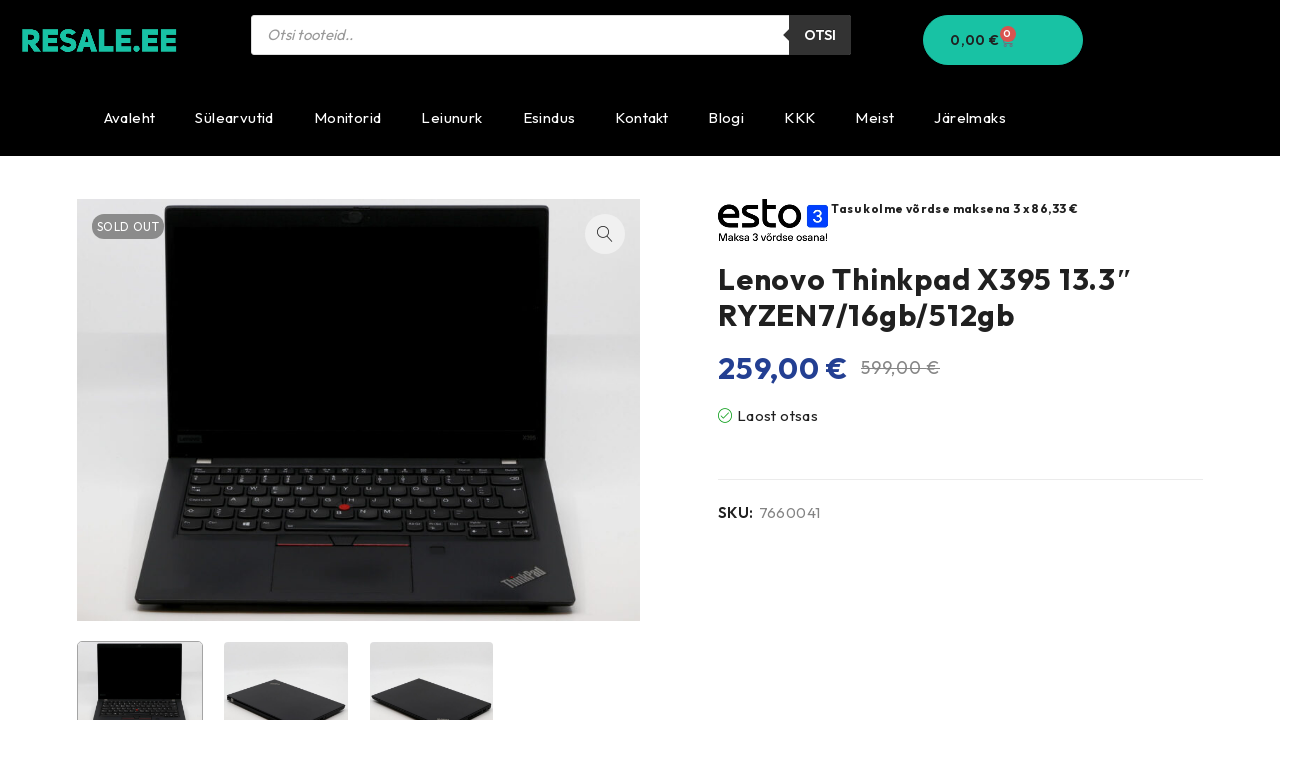

--- FILE ---
content_type: text/html; charset=UTF-8
request_url: https://resale.ee/e-pood/7660041/
body_size: 20745
content:
<!DOCTYPE html>
<html lang="et">
<head>
	<meta charset="UTF-8">
	<meta name="viewport" content="width=device-width, initial-scale=1.0, viewport-fit=cover" />		<title>Lenovo Thinkpad X395 13.3&#8243; RYZEN7/16gb/512gb &#8211; RESALE e-pood | kasutatud s&uuml;learvutid</title>
<meta name='robots' content='max-image-preview:large' />
<script>window._wca = window._wca || [];</script>
<link rel='dns-prefetch' href='//stats.wp.com' />
<link rel='dns-prefetch' href='//www.googletagmanager.com' />
<link rel='dns-prefetch' href='//fonts.googleapis.com' />
<link rel='dns-prefetch' href='//widgets.wp.com' />
<link rel='dns-prefetch' href='//s0.wp.com' />
<link rel='dns-prefetch' href='//0.gravatar.com' />
<link rel='dns-prefetch' href='//1.gravatar.com' />
<link rel='dns-prefetch' href='//2.gravatar.com' />
<link rel='preconnect' href='https://fonts.gstatic.com' crossorigin />
<link rel="alternate" type="application/rss+xml" title="RESALE e-pood | kasutatud s&uuml;learvutid &raquo; RSS" href="https://resale.ee/feed/" />
<link rel="alternate" type="application/rss+xml" title="RESALE e-pood | kasutatud s&uuml;learvutid &raquo; Kommentaaride RSS" href="https://resale.ee/comments/feed/" />
<link rel="alternate" title="oEmbed (JSON)" type="application/json+oembed" href="https://resale.ee/wp-json/oembed/1.0/embed?url=https%3A%2F%2Fresale.ee%2Fe-pood%2F7660041%2F" />
<link rel="alternate" title="oEmbed (XML)" type="text/xml+oembed" href="https://resale.ee/wp-json/oembed/1.0/embed?url=https%3A%2F%2Fresale.ee%2Fe-pood%2F7660041%2F&#038;format=xml" />
<style id='wp-img-auto-sizes-contain-inline-css' type='text/css'>
img:is([sizes=auto i],[sizes^="auto," i]){contain-intrinsic-size:3000px 1500px}
/*# sourceURL=wp-img-auto-sizes-contain-inline-css */
</style>
<style id='classic-theme-styles-inline-css' type='text/css'>
/*! This file is auto-generated */
.wp-block-button__link{color:#fff;background-color:#32373c;border-radius:9999px;box-shadow:none;text-decoration:none;padding:calc(.667em + 2px) calc(1.333em + 2px);font-size:1.125em}.wp-block-file__button{background:#32373c;color:#fff;text-decoration:none}
/*# sourceURL=/wp-includes/css/classic-themes.min.css */
</style>
<style id='jetpack-sharing-buttons-style-inline-css' type='text/css'>
.jetpack-sharing-buttons__services-list{display:flex;flex-direction:row;flex-wrap:wrap;gap:0;list-style-type:none;margin:5px;padding:0}.jetpack-sharing-buttons__services-list.has-small-icon-size{font-size:12px}.jetpack-sharing-buttons__services-list.has-normal-icon-size{font-size:16px}.jetpack-sharing-buttons__services-list.has-large-icon-size{font-size:24px}.jetpack-sharing-buttons__services-list.has-huge-icon-size{font-size:36px}@media print{.jetpack-sharing-buttons__services-list{display:none!important}}.editor-styles-wrapper .wp-block-jetpack-sharing-buttons{gap:0;padding-inline-start:0}ul.jetpack-sharing-buttons__services-list.has-background{padding:1.25em 2.375em}
/*# sourceURL=https://resale.ee/wp-content/plugins/jetpack/_inc/blocks/sharing-buttons/view.css */
</style>
<style id='global-styles-inline-css' type='text/css'>
:root{--wp--preset--aspect-ratio--square: 1;--wp--preset--aspect-ratio--4-3: 4/3;--wp--preset--aspect-ratio--3-4: 3/4;--wp--preset--aspect-ratio--3-2: 3/2;--wp--preset--aspect-ratio--2-3: 2/3;--wp--preset--aspect-ratio--16-9: 16/9;--wp--preset--aspect-ratio--9-16: 9/16;--wp--preset--color--black: #000000;--wp--preset--color--cyan-bluish-gray: #abb8c3;--wp--preset--color--white: #ffffff;--wp--preset--color--pale-pink: #f78da7;--wp--preset--color--vivid-red: #cf2e2e;--wp--preset--color--luminous-vivid-orange: #ff6900;--wp--preset--color--luminous-vivid-amber: #fcb900;--wp--preset--color--light-green-cyan: #7bdcb5;--wp--preset--color--vivid-green-cyan: #00d084;--wp--preset--color--pale-cyan-blue: #8ed1fc;--wp--preset--color--vivid-cyan-blue: #0693e3;--wp--preset--color--vivid-purple: #9b51e0;--wp--preset--gradient--vivid-cyan-blue-to-vivid-purple: linear-gradient(135deg,rgb(6,147,227) 0%,rgb(155,81,224) 100%);--wp--preset--gradient--light-green-cyan-to-vivid-green-cyan: linear-gradient(135deg,rgb(122,220,180) 0%,rgb(0,208,130) 100%);--wp--preset--gradient--luminous-vivid-amber-to-luminous-vivid-orange: linear-gradient(135deg,rgb(252,185,0) 0%,rgb(255,105,0) 100%);--wp--preset--gradient--luminous-vivid-orange-to-vivid-red: linear-gradient(135deg,rgb(255,105,0) 0%,rgb(207,46,46) 100%);--wp--preset--gradient--very-light-gray-to-cyan-bluish-gray: linear-gradient(135deg,rgb(238,238,238) 0%,rgb(169,184,195) 100%);--wp--preset--gradient--cool-to-warm-spectrum: linear-gradient(135deg,rgb(74,234,220) 0%,rgb(151,120,209) 20%,rgb(207,42,186) 40%,rgb(238,44,130) 60%,rgb(251,105,98) 80%,rgb(254,248,76) 100%);--wp--preset--gradient--blush-light-purple: linear-gradient(135deg,rgb(255,206,236) 0%,rgb(152,150,240) 100%);--wp--preset--gradient--blush-bordeaux: linear-gradient(135deg,rgb(254,205,165) 0%,rgb(254,45,45) 50%,rgb(107,0,62) 100%);--wp--preset--gradient--luminous-dusk: linear-gradient(135deg,rgb(255,203,112) 0%,rgb(199,81,192) 50%,rgb(65,88,208) 100%);--wp--preset--gradient--pale-ocean: linear-gradient(135deg,rgb(255,245,203) 0%,rgb(182,227,212) 50%,rgb(51,167,181) 100%);--wp--preset--gradient--electric-grass: linear-gradient(135deg,rgb(202,248,128) 0%,rgb(113,206,126) 100%);--wp--preset--gradient--midnight: linear-gradient(135deg,rgb(2,3,129) 0%,rgb(40,116,252) 100%);--wp--preset--font-size--small: 13px;--wp--preset--font-size--medium: 20px;--wp--preset--font-size--large: 36px;--wp--preset--font-size--x-large: 42px;--wp--preset--spacing--20: 0.44rem;--wp--preset--spacing--30: 0.67rem;--wp--preset--spacing--40: 1rem;--wp--preset--spacing--50: 1.5rem;--wp--preset--spacing--60: 2.25rem;--wp--preset--spacing--70: 3.38rem;--wp--preset--spacing--80: 5.06rem;--wp--preset--shadow--natural: 6px 6px 9px rgba(0, 0, 0, 0.2);--wp--preset--shadow--deep: 12px 12px 50px rgba(0, 0, 0, 0.4);--wp--preset--shadow--sharp: 6px 6px 0px rgba(0, 0, 0, 0.2);--wp--preset--shadow--outlined: 6px 6px 0px -3px rgb(255, 255, 255), 6px 6px rgb(0, 0, 0);--wp--preset--shadow--crisp: 6px 6px 0px rgb(0, 0, 0);}:where(.is-layout-flex){gap: 0.5em;}:where(.is-layout-grid){gap: 0.5em;}body .is-layout-flex{display: flex;}.is-layout-flex{flex-wrap: wrap;align-items: center;}.is-layout-flex > :is(*, div){margin: 0;}body .is-layout-grid{display: grid;}.is-layout-grid > :is(*, div){margin: 0;}:where(.wp-block-columns.is-layout-flex){gap: 2em;}:where(.wp-block-columns.is-layout-grid){gap: 2em;}:where(.wp-block-post-template.is-layout-flex){gap: 1.25em;}:where(.wp-block-post-template.is-layout-grid){gap: 1.25em;}.has-black-color{color: var(--wp--preset--color--black) !important;}.has-cyan-bluish-gray-color{color: var(--wp--preset--color--cyan-bluish-gray) !important;}.has-white-color{color: var(--wp--preset--color--white) !important;}.has-pale-pink-color{color: var(--wp--preset--color--pale-pink) !important;}.has-vivid-red-color{color: var(--wp--preset--color--vivid-red) !important;}.has-luminous-vivid-orange-color{color: var(--wp--preset--color--luminous-vivid-orange) !important;}.has-luminous-vivid-amber-color{color: var(--wp--preset--color--luminous-vivid-amber) !important;}.has-light-green-cyan-color{color: var(--wp--preset--color--light-green-cyan) !important;}.has-vivid-green-cyan-color{color: var(--wp--preset--color--vivid-green-cyan) !important;}.has-pale-cyan-blue-color{color: var(--wp--preset--color--pale-cyan-blue) !important;}.has-vivid-cyan-blue-color{color: var(--wp--preset--color--vivid-cyan-blue) !important;}.has-vivid-purple-color{color: var(--wp--preset--color--vivid-purple) !important;}.has-black-background-color{background-color: var(--wp--preset--color--black) !important;}.has-cyan-bluish-gray-background-color{background-color: var(--wp--preset--color--cyan-bluish-gray) !important;}.has-white-background-color{background-color: var(--wp--preset--color--white) !important;}.has-pale-pink-background-color{background-color: var(--wp--preset--color--pale-pink) !important;}.has-vivid-red-background-color{background-color: var(--wp--preset--color--vivid-red) !important;}.has-luminous-vivid-orange-background-color{background-color: var(--wp--preset--color--luminous-vivid-orange) !important;}.has-luminous-vivid-amber-background-color{background-color: var(--wp--preset--color--luminous-vivid-amber) !important;}.has-light-green-cyan-background-color{background-color: var(--wp--preset--color--light-green-cyan) !important;}.has-vivid-green-cyan-background-color{background-color: var(--wp--preset--color--vivid-green-cyan) !important;}.has-pale-cyan-blue-background-color{background-color: var(--wp--preset--color--pale-cyan-blue) !important;}.has-vivid-cyan-blue-background-color{background-color: var(--wp--preset--color--vivid-cyan-blue) !important;}.has-vivid-purple-background-color{background-color: var(--wp--preset--color--vivid-purple) !important;}.has-black-border-color{border-color: var(--wp--preset--color--black) !important;}.has-cyan-bluish-gray-border-color{border-color: var(--wp--preset--color--cyan-bluish-gray) !important;}.has-white-border-color{border-color: var(--wp--preset--color--white) !important;}.has-pale-pink-border-color{border-color: var(--wp--preset--color--pale-pink) !important;}.has-vivid-red-border-color{border-color: var(--wp--preset--color--vivid-red) !important;}.has-luminous-vivid-orange-border-color{border-color: var(--wp--preset--color--luminous-vivid-orange) !important;}.has-luminous-vivid-amber-border-color{border-color: var(--wp--preset--color--luminous-vivid-amber) !important;}.has-light-green-cyan-border-color{border-color: var(--wp--preset--color--light-green-cyan) !important;}.has-vivid-green-cyan-border-color{border-color: var(--wp--preset--color--vivid-green-cyan) !important;}.has-pale-cyan-blue-border-color{border-color: var(--wp--preset--color--pale-cyan-blue) !important;}.has-vivid-cyan-blue-border-color{border-color: var(--wp--preset--color--vivid-cyan-blue) !important;}.has-vivid-purple-border-color{border-color: var(--wp--preset--color--vivid-purple) !important;}.has-vivid-cyan-blue-to-vivid-purple-gradient-background{background: var(--wp--preset--gradient--vivid-cyan-blue-to-vivid-purple) !important;}.has-light-green-cyan-to-vivid-green-cyan-gradient-background{background: var(--wp--preset--gradient--light-green-cyan-to-vivid-green-cyan) !important;}.has-luminous-vivid-amber-to-luminous-vivid-orange-gradient-background{background: var(--wp--preset--gradient--luminous-vivid-amber-to-luminous-vivid-orange) !important;}.has-luminous-vivid-orange-to-vivid-red-gradient-background{background: var(--wp--preset--gradient--luminous-vivid-orange-to-vivid-red) !important;}.has-very-light-gray-to-cyan-bluish-gray-gradient-background{background: var(--wp--preset--gradient--very-light-gray-to-cyan-bluish-gray) !important;}.has-cool-to-warm-spectrum-gradient-background{background: var(--wp--preset--gradient--cool-to-warm-spectrum) !important;}.has-blush-light-purple-gradient-background{background: var(--wp--preset--gradient--blush-light-purple) !important;}.has-blush-bordeaux-gradient-background{background: var(--wp--preset--gradient--blush-bordeaux) !important;}.has-luminous-dusk-gradient-background{background: var(--wp--preset--gradient--luminous-dusk) !important;}.has-pale-ocean-gradient-background{background: var(--wp--preset--gradient--pale-ocean) !important;}.has-electric-grass-gradient-background{background: var(--wp--preset--gradient--electric-grass) !important;}.has-midnight-gradient-background{background: var(--wp--preset--gradient--midnight) !important;}.has-small-font-size{font-size: var(--wp--preset--font-size--small) !important;}.has-medium-font-size{font-size: var(--wp--preset--font-size--medium) !important;}.has-large-font-size{font-size: var(--wp--preset--font-size--large) !important;}.has-x-large-font-size{font-size: var(--wp--preset--font-size--x-large) !important;}
:where(.wp-block-post-template.is-layout-flex){gap: 1.25em;}:where(.wp-block-post-template.is-layout-grid){gap: 1.25em;}
:where(.wp-block-term-template.is-layout-flex){gap: 1.25em;}:where(.wp-block-term-template.is-layout-grid){gap: 1.25em;}
:where(.wp-block-columns.is-layout-flex){gap: 2em;}:where(.wp-block-columns.is-layout-grid){gap: 2em;}
:root :where(.wp-block-pullquote){font-size: 1.5em;line-height: 1.6;}
/*# sourceURL=global-styles-inline-css */
</style>
<style id='woocommerce-inline-inline-css' type='text/css'>
.woocommerce form .form-row .required { visibility: visible; }
/*# sourceURL=woocommerce-inline-inline-css */
</style>
<link rel='stylesheet' id='wpo_min-header-0-css' href='https://resale.ee/wp-content/cache/wpo-minify/1769061133/assets/wpo-minify-header-44e66ba7.min.css' type='text/css' media='all' />
<link rel='stylesheet' id='wpo_min-header-1-css' href='https://resale.ee/wp-content/cache/wpo-minify/1769061133/assets/wpo-minify-header-eecb1413.min.css' type='text/css' media='only screen and (max-width: 768px)' />
<link rel='stylesheet' id='wpo_min-header-2-css' href='https://resale.ee/wp-content/cache/wpo-minify/1769061133/assets/wpo-minify-header-a866ee70.min.css' type='text/css' media='all' />
<script type="text/template" id="tmpl-variation-template">
	<div class="woocommerce-variation-description">{{{ data.variation.variation_description }}}</div>
	<div class="woocommerce-variation-price">{{{ data.variation.price_html }}}</div>
	<div class="woocommerce-variation-availability">{{{ data.variation.availability_html }}}</div>
</script>
<script type="text/template" id="tmpl-unavailable-variation-template">
	<p role="alert">Vabandame, see toode ei ole saadaval. Palun proovi teistsugust kombinatsiooni.</p>
</script>
<script type="text/javascript" src="https://resale.ee/wp-content/cache/wpo-minify/1769061133/assets/wpo-minify-header-7a7a0e40.min.js" id="wpo_min-header-0-js"></script>
<script type="text/javascript" id="wpo_min-header-1-js-extra">
/* <![CDATA[ */
var wc_add_to_cart_params = {"ajax_url":"/wp-admin/admin-ajax.php","wc_ajax_url":"/?wc-ajax=%%endpoint%%","i18n_view_cart":"Vaata ostukorvi","cart_url":"https://resale.ee/ostukorv/","is_cart":"","cart_redirect_after_add":"no"};
var wc_single_product_params = {"i18n_required_rating_text":"Palun vali hinnang","i18n_rating_options":["1 of 5 stars","2 of 5 stars","3 of 5 stars","4 of 5 stars","5 of 5 stars"],"i18n_product_gallery_trigger_text":"View full-screen image gallery","review_rating_required":"no","flexslider":{"rtl":false,"animation":"slide","smoothHeight":true,"directionNav":false,"controlNav":"thumbnails","slideshow":false,"animationSpeed":500,"animationLoop":false,"allowOneSlide":false},"zoom_enabled":"1","zoom_options":[],"photoswipe_enabled":"1","photoswipe_options":{"shareEl":false,"closeOnScroll":false,"history":false,"hideAnimationDuration":0,"showAnimationDuration":0},"flexslider_enabled":"1"};
var woocommerce_params = {"ajax_url":"/wp-admin/admin-ajax.php","wc_ajax_url":"/?wc-ajax=%%endpoint%%","i18n_password_show":"Show password","i18n_password_hide":"Hide password"};
//# sourceURL=wpo_min-header-1-js-extra
/* ]]> */
</script>
<script type="text/javascript" src="https://resale.ee/wp-content/cache/wpo-minify/1769061133/assets/wpo-minify-header-193f6bfa.min.js" id="wpo_min-header-1-js" defer="defer" data-wp-strategy="defer"></script>
<script type="text/javascript" src="https://stats.wp.com/s-202604.js" id="woocommerce-analytics-js" defer="defer" data-wp-strategy="defer"></script>

<!-- Google tag (gtag.js) snippet added by Site Kit -->
<!-- Google Analytics snippet added by Site Kit -->
<script type="text/javascript" src="https://www.googletagmanager.com/gtag/js?id=GT-57SSWR2" id="google_gtagjs-js" async></script>
<script type="text/javascript" id="google_gtagjs-js-after">
/* <![CDATA[ */
window.dataLayer = window.dataLayer || [];function gtag(){dataLayer.push(arguments);}
gtag("set","linker",{"domains":["resale.ee"]});
gtag("js", new Date());
gtag("set", "developer_id.dZTNiMT", true);
gtag("config", "GT-57SSWR2");
//# sourceURL=google_gtagjs-js-after
/* ]]> */
</script>
<script type="text/javascript" id="wpo_min-header-4-js-extra">
/* <![CDATA[ */
var wc_cart_fragments_params = {"ajax_url":"/wp-admin/admin-ajax.php","wc_ajax_url":"/?wc-ajax=%%endpoint%%","cart_hash_key":"wc_cart_hash_f8d1631989317ba11c8800534f25e2ff","fragment_name":"wc_fragments_f8d1631989317ba11c8800534f25e2ff","request_timeout":"5000"};
//# sourceURL=wpo_min-header-4-js-extra
/* ]]> */
</script>
<script type="text/javascript" src="https://resale.ee/wp-content/cache/wpo-minify/1769061133/assets/wpo-minify-header-8e9a0fda.min.js" id="wpo_min-header-4-js" defer="defer" data-wp-strategy="defer"></script>
<script type="text/javascript" id="wpo_min-header-5-js-extra">
/* <![CDATA[ */
var _wpUtilSettings = {"ajax":{"url":"/wp-admin/admin-ajax.php"}};
//# sourceURL=wpo_min-header-5-js-extra
/* ]]> */
</script>
<script type="text/javascript" src="https://resale.ee/wp-content/cache/wpo-minify/1769061133/assets/wpo-minify-header-2f4d1207.min.js" id="wpo_min-header-5-js"></script>
<script type="text/javascript" id="wpo_min-header-6-js-extra">
/* <![CDATA[ */
var _wpUtilSettings = {"ajax":{"url":"/wp-admin/admin-ajax.php"}};
var wc_add_to_cart_variation_params = {"wc_ajax_url":"/?wc-ajax=%%endpoint%%","i18n_no_matching_variations_text":"Vabandame, sinu valikule ei vasta \u00fckski toode. Palun proovi teistsugust kombinatsiooni.","i18n_make_a_selection_text":"Palun vali enne ostukorvi lisamist sellele tootele omadused.","i18n_unavailable_text":"Vabandame, see toode ei ole saadaval. Palun proovi teistsugust kombinatsiooni.","i18n_reset_alert_text":"Your selection has been reset. Please select some product options before adding this product to your cart."};
//# sourceURL=wpo_min-header-6-js-extra
/* ]]> */
</script>
<script type="text/javascript" src="https://resale.ee/wp-content/cache/wpo-minify/1769061133/assets/wpo-minify-header-3079174a.min.js" id="wpo_min-header-6-js" defer="defer" data-wp-strategy="defer"></script>
<link rel="https://api.w.org/" href="https://resale.ee/wp-json/" /><link rel="alternate" title="JSON" type="application/json" href="https://resale.ee/wp-json/wp/v2/product/20179" /><link rel="EditURI" type="application/rsd+xml" title="RSD" href="https://resale.ee/xmlrpc.php?rsd" />
<meta name="generator" content="WordPress 6.9" />
<meta name="generator" content="WooCommerce 10.4.3" />
<link rel="canonical" href="https://resale.ee/e-pood/7660041/" />
<link rel='shortlink' href='https://resale.ee/?p=20179' />
<meta name="generator" content="Redux 4.5.10" /><meta name="generator" content="Site Kit by Google 1.170.0" />            <link href="https://cdnjs.cloudflare.com/ajax/libs/chosen/1.8.7/chosen.css" rel="stylesheet" />
            <script src="https://cdnjs.cloudflare.com/ajax/libs/chosen/1.8.7/chosen.jquery.min.js"></script>
                    <script>
            (function ($) {
                const styles = `
                .monthly_payment {
                    font-size: 12px;
                }
                .products .product .esto_calculator {
                    margin-bottom: 16px;
                }
            `;
                const styleSheet = document.createElement('style');
                styleSheet.type = 'text/css';
                styleSheet.innerText = styles;
                document.head.appendChild(styleSheet);
            })(jQuery);
        </script>
        	<style>img#wpstats{display:none}</style>
				<style>
			.dgwt-wcas-ico-magnifier,.dgwt-wcas-ico-magnifier-handler{max-width:20px}.dgwt-wcas-search-wrapp{max-width:600px}		</style>
		<!-- Google site verification - Google for WooCommerce -->
<meta name="google-site-verification" content="NkRAGR0GTWYQ_Yqoh0pCkjs0V28j5Zt85ikZiVJun_g" />
	<noscript><style>.woocommerce-product-gallery{ opacity: 1 !important; }</style></noscript>
	
<!-- Google AdSense meta tags added by Site Kit -->
<meta name="google-adsense-platform-account" content="ca-host-pub-2644536267352236">
<meta name="google-adsense-platform-domain" content="sitekit.withgoogle.com">
<!-- End Google AdSense meta tags added by Site Kit -->
<meta name="generator" content="Elementor 3.34.2; settings: css_print_method-external, google_font-enabled, font_display-swap">
<meta name="description" content="Tutvu toodetega ja tee ost mugavalt meie e-poes!" />
			<style>
				.e-con.e-parent:nth-of-type(n+4):not(.e-lazyloaded):not(.e-no-lazyload),
				.e-con.e-parent:nth-of-type(n+4):not(.e-lazyloaded):not(.e-no-lazyload) * {
					background-image: none !important;
				}
				@media screen and (max-height: 1024px) {
					.e-con.e-parent:nth-of-type(n+3):not(.e-lazyloaded):not(.e-no-lazyload),
					.e-con.e-parent:nth-of-type(n+3):not(.e-lazyloaded):not(.e-no-lazyload) * {
						background-image: none !important;
					}
				}
				@media screen and (max-height: 640px) {
					.e-con.e-parent:nth-of-type(n+2):not(.e-lazyloaded):not(.e-no-lazyload),
					.e-con.e-parent:nth-of-type(n+2):not(.e-lazyloaded):not(.e-no-lazyload) * {
						background-image: none !important;
					}
				}
			</style>
			<style>.qib-container input[type='number']:not(#qib_id):not(#qib_id){-moz-appearance:textfield;}.qib-container input[type='number']:not(#qib_id):not(#qib_id)::-webkit-outer-spin-button,.qib-container input[type='number']:not(#qib_id):not(#qib_id)::-webkit-inner-spin-button{-webkit-appearance:none;display:none;margin:0;}form.cart button[type='submit']:not(#qib_id):not(#qib_id),form.cart .qib-container + div:not(#qib_id):not(#qib_id){display:inline-block;margin:0;padding-top:0;padding-bottom:0;float:none;vertical-align:top;text-align:center;}form.cart button[type='submit']:not(#qib_id):not(#qib_id):not(_){line-height:1;}form.cart button[type='submit']:not(#qib_id):not(#qib_id):not(_):not(_){height:35px;text-align:center;}form.cart .qib-container + button[type='submit']:not(#qib_id):not(#qib_id),form.cart .qib-container + div:not(#qib_id):not(#qib_id):not(_){margin-left:1em;}form.cart button[type='submit']:focus:not(#qib_id):not(#qib_id){outline-width:2px;outline-offset:-2px;outline-style:solid;}.qib-container div.quantity:not(#qib_id):not(#qib_id) {float:left;line-height:1;display:inline-block;margin:0;padding:0;border:none;border-radius:0;width:auto;min-height:initial;min-width:initial;max-height:initial;max-width:initial;}.qib-button:not(#qib_id):not(#qib_id){line-height:1;display:inline-block;margin:0;padding:0;box-sizing:border-box;height:35px;width:30px;color:black;background:#e2e2e2;border-color:#cac9c9;float:left;min-height:initial;min-width:initial;max-height:initial;max-width:initial;vertical-align:middle;font-size:16px;letter-spacing:0;border-style:solid;border-width:1px;transition:none;border-radius:0;}.qib-button:focus:not(#qib_id):not(#qib_id) {border:2px #b3b3aa solid;outline:none;}.qib-button:hover:not(#qib_id):not(#qib_id) {background:#d6d5d5;}.qib-container .quantity input.qty:not(#qib_id):not(#qib_id){line-height:1;background:none;text-align:center;vertical-align:middle;margin:0;padding:0;box-sizing:border-box;height:35px;width:45px;min-height:initial;min-width:initial;max-height:initial;max-width:initial;box-shadow:none;font-size:15px;border-style:solid;border-color:#cac9c9;border-width:1px 0;border-radius:0;}.qib-container .quantity input.qty:focus:not(#qib_id):not(#qib_id) {border-color:#cac9c9;outline:none;border-width:2px 1px;border-style:solid;}.woocommerce table.cart td.product-quantity:not(#qib_id):not(#qib_id){white-space:nowrap;}@media (min-width:768px){.woocommerce table.cart td.product-quantity:not(#qib_id):not(#qib_id){text-align:center;}}@media (min-width:768px){.woocommerce table.cart td.product-quantity .qib-container:not(#qib_id):not(#qib_id){display:flex;justify-content:center;}}.qib-container:not(#qib_id):not(#qib_id) {display:inline-block;}.woocommerce-grouped-product-list-item__quantity:not(#qib_id):not(#qib_id){margin:0;padding-left:0;padding-right:0;text-align:left;}.woocommerce-grouped-product-list-item__quantity .qib-container:not(#qib_id):not(#qib_id){display:flex;}.quantity .minus:not(#qib_id):not(#qib_id),.quantity .plus:not(#qib_id):not(#qib_id),.quantity > a:not(#qib_id):not(#qib_id){display:none;}.products.oceanwp-row .qib-container:not(#qib_id):not(#qib_id){margin-bottom:8px;}</style><link rel="icon" href="https://resale.ee/wp-content/uploads/2022/11/Resale-logo-png-transparent-50x50.png" sizes="32x32" />
<link rel="icon" href="https://resale.ee/wp-content/uploads/2022/11/Resale-logo-png-transparent-300x300.png" sizes="192x192" />
<link rel="apple-touch-icon" href="https://resale.ee/wp-content/uploads/2022/11/Resale-logo-png-transparent-300x300.png" />
<meta name="msapplication-TileImage" content="https://resale.ee/wp-content/uploads/2022/11/Resale-logo-png-transparent-300x300.png" />
		<style type="text/css" id="wp-custom-css">
			@media (min-width: 769px) {
    .page-container {
        padding: 40px;
    }
}
@media (max-width: 768px) {
    .page-container {
        padding: 15px;
    }
}		</style>
		</head>
<body class="wp-singular product-template-default single single-product postid-20179 wp-custom-logo wp-theme-druco theme-druco woocommerce woocommerce-page woocommerce-no-js wide header-v1 product-label-rectangle product-hover-vertical-style-2 ts_desktop elementor-default elementor-kit-9">
		<header data-elementor-type="header" data-elementor-id="19110" class="elementor elementor-19110 elementor-location-header" data-elementor-post-type="elementor_library">
					<section class="elementor-section elementor-top-section elementor-element elementor-element-99710d0 elementor-section-boxed elementor-section-height-default elementor-section-height-default" data-id="99710d0" data-element_type="section" data-settings="{&quot;background_background&quot;:&quot;classic&quot;}">
						<div class="elementor-container elementor-column-gap-default">
					<div class="elementor-column elementor-col-33 elementor-top-column elementor-element elementor-element-0b35baa" data-id="0b35baa" data-element_type="column">
			<div class="elementor-widget-wrap elementor-element-populated">
						<div class="elementor-element elementor-element-ce511f2 elementor-widget elementor-widget-theme-site-logo elementor-widget-image" data-id="ce511f2" data-element_type="widget" data-widget_type="theme-site-logo.default">
				<div class="elementor-widget-container">
											<a href="https://resale.ee">
			<img fetchpriority="high" width="1024" height="253" src="https://resale.ee/wp-content/uploads/2021/07/cropped-Resale-bannerid.png" class="attachment-full size-full wp-image-9672" alt="" data-attachment-id="9672" data-permalink="https://resale.ee/avaleht-2/cropped-resale-bannerid-png/" data-orig-file="https://resale.ee/wp-content/uploads/2021/07/cropped-Resale-bannerid.png" data-orig-size="1024,253" data-comments-opened="1" data-image-meta="{&quot;aperture&quot;:&quot;0&quot;,&quot;credit&quot;:&quot;&quot;,&quot;camera&quot;:&quot;&quot;,&quot;caption&quot;:&quot;&quot;,&quot;created_timestamp&quot;:&quot;0&quot;,&quot;copyright&quot;:&quot;&quot;,&quot;focal_length&quot;:&quot;0&quot;,&quot;iso&quot;:&quot;0&quot;,&quot;shutter_speed&quot;:&quot;0&quot;,&quot;title&quot;:&quot;&quot;,&quot;orientation&quot;:&quot;0&quot;}" data-image-title="cropped-Resale-bannerid.png" data-image-description="&lt;p&gt;https://resale.ee/wp-content/uploads/2021/07/cropped-Resale-bannerid.png&lt;/p&gt;
" data-image-caption="" data-medium-file="https://resale.ee/wp-content/uploads/2021/07/cropped-Resale-bannerid-300x74.png" data-large-file="https://resale.ee/wp-content/uploads/2021/07/cropped-Resale-bannerid.png" />				</a>
											</div>
				</div>
					</div>
		</div>
				<div class="elementor-column elementor-col-33 elementor-top-column elementor-element elementor-element-6db8bff" data-id="6db8bff" data-element_type="column">
			<div class="elementor-widget-wrap elementor-element-populated">
						<div class="elementor-element elementor-element-53526ab elementor-widget__width-initial elementor-widget elementor-widget-fibosearch" data-id="53526ab" data-element_type="widget" data-widget_type="fibosearch.default">
				<div class="elementor-widget-container">
					<div  class="dgwt-wcas-search-wrapp dgwt-wcas-has-submit woocommerce dgwt-wcas-style-solaris js-dgwt-wcas-layout-classic dgwt-wcas-layout-classic js-dgwt-wcas-mobile-overlay-enabled">
		<form class="dgwt-wcas-search-form" role="search" action="https://resale.ee/" method="get">
		<div class="dgwt-wcas-sf-wrapp">
						<label class="screen-reader-text"
				for="dgwt-wcas-search-input-1">
				Products search			</label>

			<input
				id="dgwt-wcas-search-input-1"
				type="search"
				class="dgwt-wcas-search-input"
				name="s"
				value=""
				placeholder="Otsi tooteid.."
				autocomplete="off"
							/>
			<div class="dgwt-wcas-preloader"></div>

			<div class="dgwt-wcas-voice-search"></div>

							<button type="submit"
						aria-label="Otsi"
						class="dgwt-wcas-search-submit">Otsi</button>
			
			<input type="hidden" name="post_type" value="product"/>
			<input type="hidden" name="dgwt_wcas" value="1"/>

			
					</div>
	</form>
</div>
				</div>
				</div>
					</div>
		</div>
				<div class="elementor-column elementor-col-33 elementor-top-column elementor-element elementor-element-e8b07a0" data-id="e8b07a0" data-element_type="column">
			<div class="elementor-widget-wrap elementor-element-populated">
						<div class="elementor-element elementor-element-947664d toggle-icon--cart-medium elementor-menu-cart--items-indicator-bubble elementor-menu-cart--show-subtotal-yes elementor-menu-cart--cart-type-side-cart elementor-menu-cart--show-remove-button-yes elementor-widget elementor-widget-woocommerce-menu-cart" data-id="947664d" data-element_type="widget" data-settings="{&quot;cart_type&quot;:&quot;side-cart&quot;,&quot;open_cart&quot;:&quot;click&quot;,&quot;automatically_open_cart&quot;:&quot;no&quot;}" data-widget_type="woocommerce-menu-cart.default">
				<div class="elementor-widget-container">
							<div class="elementor-menu-cart__wrapper">
							<div class="elementor-menu-cart__toggle_wrapper">
					<div class="elementor-menu-cart__container elementor-lightbox" aria-hidden="true">
						<div class="elementor-menu-cart__main" aria-hidden="true">
									<div class="elementor-menu-cart__close-button">
					</div>
									<div class="widget_shopping_cart_content">
															</div>
						</div>
					</div>
							<div class="elementor-menu-cart__toggle elementor-button-wrapper">
			<a id="elementor-menu-cart__toggle_button" href="#" class="elementor-menu-cart__toggle_button elementor-button elementor-size-sm" aria-expanded="false">
				<span class="elementor-button-text"><span class="woocommerce-Price-amount amount"><bdi>0,00&nbsp;<span class="woocommerce-Price-currencySymbol">&euro;</span></bdi></span></span>
				<span class="elementor-button-icon">
					<span class="elementor-button-icon-qty" data-counter="0">0</span>
					<i class="eicon-cart-medium"></i>					<span class="elementor-screen-only">Cart</span>
				</span>
			</a>
		</div>
						</div>
					</div> <!-- close elementor-menu-cart__wrapper -->
						</div>
				</div>
					</div>
		</div>
					</div>
		</section>
				<section class="elementor-section elementor-top-section elementor-element elementor-element-feb20c7 elementor-section-boxed elementor-section-height-default elementor-section-height-default" data-id="feb20c7" data-element_type="section" data-settings="{&quot;background_background&quot;:&quot;classic&quot;}">
						<div class="elementor-container elementor-column-gap-default">
					<div class="elementor-column elementor-col-100 elementor-top-column elementor-element elementor-element-48ac4e1" data-id="48ac4e1" data-element_type="column">
			<div class="elementor-widget-wrap elementor-element-populated">
						<div class="elementor-element elementor-element-8f1fc95 elementor-nav-menu__align-center elementor-nav-menu--dropdown-tablet elementor-nav-menu__text-align-aside elementor-nav-menu--toggle elementor-nav-menu--burger elementor-widget elementor-widget-nav-menu" data-id="8f1fc95" data-element_type="widget" data-settings="{&quot;layout&quot;:&quot;horizontal&quot;,&quot;submenu_icon&quot;:{&quot;value&quot;:&quot;&lt;i class=\&quot;fas fa-caret-down\&quot; aria-hidden=\&quot;true\&quot;&gt;&lt;\/i&gt;&quot;,&quot;library&quot;:&quot;fa-solid&quot;},&quot;toggle&quot;:&quot;burger&quot;}" data-widget_type="nav-menu.default">
				<div class="elementor-widget-container">
								<nav aria-label="Menu" class="elementor-nav-menu--main elementor-nav-menu__container elementor-nav-menu--layout-horizontal e--pointer-none">
				<ul id="menu-1-8f1fc95" class="elementor-nav-menu"><li class="menu-item menu-item-type-post_type menu-item-object-page menu-item-home menu-item-11397"><a href="https://resale.ee/" class="elementor-item">Avaleht</a></li>
<li class="menu-item menu-item-type-custom menu-item-object-custom menu-item-12185"><a href="https://resale.ee/tootekategooria/sulearvutid/" class="elementor-item">Sülearvutid</a></li>
<li class="menu-item menu-item-type-custom menu-item-object-custom menu-item-12186"><a href="https://resale.ee/tootekategooria/monitorid" class="elementor-item">Monitorid</a></li>
<li class="menu-item menu-item-type-custom menu-item-object-custom menu-item-14467"><a href="https://resale.ee/tootekategooria/leiunurk/" class="elementor-item">Leiunurk</a></li>
<li class="menu-item menu-item-type-post_type menu-item-object-page menu-item-11622"><a href="https://resale.ee/esindus/" class="elementor-item">Esindus</a></li>
<li class="menu-item menu-item-type-post_type menu-item-object-page menu-item-10125"><a href="https://resale.ee/kontakt/" class="elementor-item">Kontakt</a></li>
<li class="menu-item menu-item-type-post_type menu-item-object-page menu-item-11444"><a href="https://resale.ee/blogi-2/" class="elementor-item">Blogi</a></li>
<li class="menu-item menu-item-type-post_type menu-item-object-page menu-item-10131"><a href="https://resale.ee/kkk/" class="elementor-item">KKK</a></li>
<li class="menu-item menu-item-type-post_type menu-item-object-page menu-item-10123"><a href="https://resale.ee/firmast/" class="elementor-item">Meist</a></li>
<li class="menu-item menu-item-type-post_type menu-item-object-page menu-item-11920"><a href="https://resale.ee/jarelmaks/" class="elementor-item">Järelmaks</a></li>
</ul>			</nav>
					<div class="elementor-menu-toggle" role="button" tabindex="0" aria-label="Menu Toggle" aria-expanded="false">
			<i aria-hidden="true" role="presentation" class="elementor-menu-toggle__icon--open eicon-menu-bar"></i><i aria-hidden="true" role="presentation" class="elementor-menu-toggle__icon--close eicon-close"></i>		</div>
					<nav class="elementor-nav-menu--dropdown elementor-nav-menu__container" aria-hidden="true">
				<ul id="menu-2-8f1fc95" class="elementor-nav-menu"><li class="menu-item menu-item-type-post_type menu-item-object-page menu-item-home menu-item-11397"><a href="https://resale.ee/" class="elementor-item" tabindex="-1">Avaleht</a></li>
<li class="menu-item menu-item-type-custom menu-item-object-custom menu-item-12185"><a href="https://resale.ee/tootekategooria/sulearvutid/" class="elementor-item" tabindex="-1">Sülearvutid</a></li>
<li class="menu-item menu-item-type-custom menu-item-object-custom menu-item-12186"><a href="https://resale.ee/tootekategooria/monitorid" class="elementor-item" tabindex="-1">Monitorid</a></li>
<li class="menu-item menu-item-type-custom menu-item-object-custom menu-item-14467"><a href="https://resale.ee/tootekategooria/leiunurk/" class="elementor-item" tabindex="-1">Leiunurk</a></li>
<li class="menu-item menu-item-type-post_type menu-item-object-page menu-item-11622"><a href="https://resale.ee/esindus/" class="elementor-item" tabindex="-1">Esindus</a></li>
<li class="menu-item menu-item-type-post_type menu-item-object-page menu-item-10125"><a href="https://resale.ee/kontakt/" class="elementor-item" tabindex="-1">Kontakt</a></li>
<li class="menu-item menu-item-type-post_type menu-item-object-page menu-item-11444"><a href="https://resale.ee/blogi-2/" class="elementor-item" tabindex="-1">Blogi</a></li>
<li class="menu-item menu-item-type-post_type menu-item-object-page menu-item-10131"><a href="https://resale.ee/kkk/" class="elementor-item" tabindex="-1">KKK</a></li>
<li class="menu-item menu-item-type-post_type menu-item-object-page menu-item-10123"><a href="https://resale.ee/firmast/" class="elementor-item" tabindex="-1">Meist</a></li>
<li class="menu-item menu-item-type-post_type menu-item-object-page menu-item-11920"><a href="https://resale.ee/jarelmaks/" class="elementor-item" tabindex="-1">Järelmaks</a></li>
</ul>			</nav>
						</div>
				</div>
					</div>
		</div>
					</div>
		</section>
				</header>
		<div class="page-container ">
	
	<!-- Left Sidebar -->
		
	
	<div id="main-content" class="ts-col-24">	
		<div id="primary" class="site-content">
	
		
			<div class="woocommerce-notices-wrapper"></div><div id="product-20179" class="gallery-layout-horizontal color-variation-thumbnail product type-product post-20179 status-publish first outofstock product_cat-lenovo-sulearvutid product_cat-sulearvutid has-post-thumbnail sale taxable shipping-taxable purchasable product-type-simple">

	<div class="product-images-summary"><div class="woocommerce-product-gallery woocommerce-product-gallery--with-images woocommerce-product-gallery--columns-4 images" data-columns="4" style="opacity: 0; transition: opacity .25s ease-in-out;">
	<div class="woocommerce-product-gallery__wrapper">
		<div data-thumb="https://resale.ee/wp-content/uploads/2024/02/IMG_9799-1-450x338.jpg" data-thumb-alt="Lenovo Thinkpad X395 13.3&quot; RYZEN7/16gb/512gb" data-thumb-srcset=""  data-thumb-sizes="" class="woocommerce-product-gallery__image"><a href="https://resale.ee/wp-content/uploads/2024/02/IMG_9799-1.jpg"><img width="800" height="600" src="https://resale.ee/wp-content/uploads/2024/02/IMG_9799-1-800x600.jpg" class="wp-post-image" alt="Lenovo Thinkpad X395 13.3&quot; RYZEN7/16gb/512gb" data-caption="" data-src="https://resale.ee/wp-content/uploads/2024/02/IMG_9799-1.jpg" data-large_image="https://resale.ee/wp-content/uploads/2024/02/IMG_9799-1.jpg" data-large_image_width="1600" data-large_image_height="1200" decoding="async" data-attachment-id="20178" data-permalink="https://resale.ee/?attachment_id=20178" data-orig-file="https://resale.ee/wp-content/uploads/2024/02/IMG_9799-1.jpg" data-orig-size="1600,1200" data-comments-opened="1" data-image-meta="{&quot;aperture&quot;:&quot;11&quot;,&quot;credit&quot;:&quot;&quot;,&quot;camera&quot;:&quot;Canon EOS 80D&quot;,&quot;caption&quot;:&quot;&quot;,&quot;created_timestamp&quot;:&quot;1707671646&quot;,&quot;copyright&quot;:&quot;&quot;,&quot;focal_length&quot;:&quot;50&quot;,&quot;iso&quot;:&quot;100&quot;,&quot;shutter_speed&quot;:&quot;0.05&quot;,&quot;title&quot;:&quot;&quot;,&quot;orientation&quot;:&quot;1&quot;}" data-image-title="IMG_9799" data-image-description="" data-image-caption="" data-medium-file="https://resale.ee/wp-content/uploads/2024/02/IMG_9799-1-300x225.jpg" data-large-file="https://resale.ee/wp-content/uploads/2024/02/IMG_9799-1-1024x768.jpg" /></a></div><div data-thumb="https://resale.ee/wp-content/uploads/2024/02/IMG_9801-1-450x338.jpg" data-thumb-alt="Lenovo Thinkpad X395 13.3&quot; RYZEN7/16gb/512gb - Image 2" data-thumb-srcset=""  data-thumb-sizes="" class="woocommerce-product-gallery__image"><a href="https://resale.ee/wp-content/uploads/2024/02/IMG_9801-1.jpg"><img width="800" height="600" src="https://resale.ee/wp-content/uploads/2024/02/IMG_9801-1-800x600.jpg" class="" alt="Lenovo Thinkpad X395 13.3&quot; RYZEN7/16gb/512gb - Image 2" data-caption="" data-src="https://resale.ee/wp-content/uploads/2024/02/IMG_9801-1.jpg" data-large_image="https://resale.ee/wp-content/uploads/2024/02/IMG_9801-1.jpg" data-large_image_width="1600" data-large_image_height="1200" decoding="async" data-attachment-id="20181" data-permalink="https://resale.ee/?attachment_id=20181" data-orig-file="https://resale.ee/wp-content/uploads/2024/02/IMG_9801-1.jpg" data-orig-size="1600,1200" data-comments-opened="1" data-image-meta="{&quot;aperture&quot;:&quot;11&quot;,&quot;credit&quot;:&quot;&quot;,&quot;camera&quot;:&quot;Canon EOS 80D&quot;,&quot;caption&quot;:&quot;&quot;,&quot;created_timestamp&quot;:&quot;1707671695&quot;,&quot;copyright&quot;:&quot;&quot;,&quot;focal_length&quot;:&quot;50&quot;,&quot;iso&quot;:&quot;100&quot;,&quot;shutter_speed&quot;:&quot;0.05&quot;,&quot;title&quot;:&quot;&quot;,&quot;orientation&quot;:&quot;1&quot;}" data-image-title="IMG_9801" data-image-description="" data-image-caption="" data-medium-file="https://resale.ee/wp-content/uploads/2024/02/IMG_9801-1-300x225.jpg" data-large-file="https://resale.ee/wp-content/uploads/2024/02/IMG_9801-1-1024x768.jpg" /></a></div><div data-thumb="https://resale.ee/wp-content/uploads/2024/02/IMG_9800-1-450x338.jpg" data-thumb-alt="Lenovo Thinkpad X395 13.3&quot; RYZEN7/16gb/512gb - Image 3" data-thumb-srcset=""  data-thumb-sizes="" class="woocommerce-product-gallery__image"><a href="https://resale.ee/wp-content/uploads/2024/02/IMG_9800-1.jpg"><img loading="lazy" width="800" height="600" src="https://resale.ee/wp-content/uploads/2024/02/IMG_9800-1-800x600.jpg" class="" alt="Lenovo Thinkpad X395 13.3&quot; RYZEN7/16gb/512gb - Image 3" data-caption="" data-src="https://resale.ee/wp-content/uploads/2024/02/IMG_9800-1.jpg" data-large_image="https://resale.ee/wp-content/uploads/2024/02/IMG_9800-1.jpg" data-large_image_width="1600" data-large_image_height="1200" decoding="async" data-attachment-id="20180" data-permalink="https://resale.ee/?attachment_id=20180" data-orig-file="https://resale.ee/wp-content/uploads/2024/02/IMG_9800-1.jpg" data-orig-size="1600,1200" data-comments-opened="1" data-image-meta="{&quot;aperture&quot;:&quot;11&quot;,&quot;credit&quot;:&quot;&quot;,&quot;camera&quot;:&quot;Canon EOS 80D&quot;,&quot;caption&quot;:&quot;&quot;,&quot;created_timestamp&quot;:&quot;1707671685&quot;,&quot;copyright&quot;:&quot;&quot;,&quot;focal_length&quot;:&quot;50&quot;,&quot;iso&quot;:&quot;100&quot;,&quot;shutter_speed&quot;:&quot;0.05&quot;,&quot;title&quot;:&quot;&quot;,&quot;orientation&quot;:&quot;1&quot;}" data-image-title="IMG_9800" data-image-description="" data-image-caption="" data-medium-file="https://resale.ee/wp-content/uploads/2024/02/IMG_9800-1-300x225.jpg" data-large-file="https://resale.ee/wp-content/uploads/2024/02/IMG_9800-1-1024x768.jpg" /></a></div>	<div class="product-label">
	<span class="out-of-stock"><span>Sold out</span></span>	</div>
		</div>
</div>

	<div class="summary entry-summary">
		<div id="esto_calculator">
                        <img loading="lazy" width="307" height="118" src="https://resale.ee/wp-content/uploads/2022/11/estoslice.webp" style="max-width:110px;width:auto;">
                <strong class="monthly_payment">Tasu kolme võrdse maksena 3 x <span id="esto_monthly_payment"><span class="woocommerce-Price-amount amount"><bdi>86,33&nbsp;<span class="woocommerce-Price-currencySymbol">&euro;</span></bdi></span></span></strong>
    </div><h1 class="product_title entry-title">Lenovo Thinkpad X395 13.3&#8243; RYZEN7/16gb/512gb</h1><p class="price"><del aria-hidden="true"><span class="woocommerce-Price-amount amount"><bdi>599,00&nbsp;<span class="woocommerce-Price-currencySymbol">&euro;</span></bdi></span></del> <span class="screen-reader-text">Algne hind oli: 599,00&nbsp;&euro;.</span><ins aria-hidden="true"><span class="woocommerce-Price-amount amount"><bdi>259,00&nbsp;<span class="woocommerce-Price-currencySymbol">&euro;</span></bdi></span></ins><span class="screen-reader-text">Current price is: 259,00&nbsp;&euro;.</span></p>
<div class="ts-variation-price hidden"></div>		<div class="availability stock out-of-stock" data-original="Laost otsas" data-class="out-of-stock">	
			<span class="availability-text">Laost otsas</span>
		</div>
		<div class="single-product-buttons">
		</div>
	<div class="meta-content"><div class="sku-wrapper product_meta"><span>SKU: </span><span class="sku">7660041</span></div></div>	</div>

	</div>
	<div class="woocommerce-tabs wc-tabs-wrapper">
		<ul class="tabs wc-tabs" role="tablist">
							<li role="presentation" class="additional_information_tab" id="tab-title-additional_information">
					<a href="#tab-additional_information" role="tab" aria-controls="tab-additional_information">
						Lisainfo					</a>
				</li>
							<li role="presentation" class="ts_custom_tab" id="tab-title-ts_custom">
					<a href="#tab-ts_custom" role="tab" aria-controls="tab-ts_custom">
						Välimus/akutest					</a>
				</li>
					</ul>
					<div class="woocommerce-Tabs-panel woocommerce-Tabs-panel--additional_information panel entry-content wc-tab" id="tab-additional_information" role="tabpanel" aria-labelledby="tab-title-additional_information">
				

<table class="woocommerce-product-attributes shop_attributes" aria-label="Product Details">
			<tr class="woocommerce-product-attributes-item woocommerce-product-attributes-item--attribute_pa_tootja">
			<th class="woocommerce-product-attributes-item__label" scope="row">Tootja</th>
			<td class="woocommerce-product-attributes-item__value"><p>Lenovo</p>
</td>
		</tr>
			<tr class="woocommerce-product-attributes-item woocommerce-product-attributes-item--attribute_pa_protsessor">
			<th class="woocommerce-product-attributes-item__label" scope="row">Protsessor</th>
			<td class="woocommerce-product-attributes-item__value"><p>Ryzen 7 3700U</p>
</td>
		</tr>
			<tr class="woocommerce-product-attributes-item woocommerce-product-attributes-item--attribute_pa_kovaketas">
			<th class="woocommerce-product-attributes-item__label" scope="row">Kõvaketas</th>
			<td class="woocommerce-product-attributes-item__value"><p>512gb SSD</p>
</td>
		</tr>
			<tr class="woocommerce-product-attributes-item woocommerce-product-attributes-item--attribute_pa_ram">
			<th class="woocommerce-product-attributes-item__label" scope="row">Ram</th>
			<td class="woocommerce-product-attributes-item__value"><p>16GB</p>
</td>
		</tr>
			<tr class="woocommerce-product-attributes-item woocommerce-product-attributes-item--attribute_pa_ekraani-suurus">
			<th class="woocommerce-product-attributes-item__label" scope="row">Ekraani suurus</th>
			<td class="woocommerce-product-attributes-item__value"><p>13,3&quot;</p>
</td>
		</tr>
			<tr class="woocommerce-product-attributes-item woocommerce-product-attributes-item--attribute_pa_ekraan">
			<th class="woocommerce-product-attributes-item__label" scope="row">Ekraan</th>
			<td class="woocommerce-product-attributes-item__value"><p>Full HD 1920&#215;1080</p>
</td>
		</tr>
			<tr class="woocommerce-product-attributes-item woocommerce-product-attributes-item--attribute_pa_graafika">
			<th class="woocommerce-product-attributes-item__label" scope="row">Graafika</th>
			<td class="woocommerce-product-attributes-item__value"><p>Integreeritud</p>
</td>
		</tr>
			<tr class="woocommerce-product-attributes-item woocommerce-product-attributes-item--attribute_pa_operatsiooni-susteem">
			<th class="woocommerce-product-attributes-item__label" scope="row">Operatsiooni süsteem</th>
			<td class="woocommerce-product-attributes-item__value"><p>Windows 10</p>
</td>
		</tr>
			<tr class="woocommerce-product-attributes-item woocommerce-product-attributes-item--attribute_pa_pordid">
			<th class="woocommerce-product-attributes-item__label" scope="row">Ühenduvus</th>
			<td class="woocommerce-product-attributes-item__value"><p>HDMI, USB, USB-C, Wifi, Bluetooth, 4G Moodul</p>
</td>
		</tr>
			<tr class="woocommerce-product-attributes-item woocommerce-product-attributes-item--attribute_pa_muu-varustus">
			<th class="woocommerce-product-attributes-item__label" scope="row">Muu varustus</th>
			<td class="woocommerce-product-attributes-item__value"><p>ID-kaardi lugeja, Klaviatuuri valgus, Laadija, Sim-kaardi pesa, Sõrmejäljelugeja, Veebikaamera</p>
</td>
		</tr>
			<tr class="woocommerce-product-attributes-item woocommerce-product-attributes-item--attribute_pa_aku">
			<th class="woocommerce-product-attributes-item__label" scope="row">Aku</th>
			<td class="woocommerce-product-attributes-item__value"><p>Testitud, eeldatav kestvus 4-5h</p>
</td>
		</tr>
			<tr class="woocommerce-product-attributes-item woocommerce-product-attributes-item--attribute_pa_valimus">
			<th class="woocommerce-product-attributes-item__label" scope="row">Välimus</th>
			<td class="woocommerce-product-attributes-item__value"><p>B(hea)</p>
</td>
		</tr>
			<tr class="woocommerce-product-attributes-item woocommerce-product-attributes-item--attribute_pa_garantii">
			<th class="woocommerce-product-attributes-item__label" scope="row">Garantii</th>
			<td class="woocommerce-product-attributes-item__value"><p>6 kuud</p>
</td>
		</tr>
	</table>
			</div>
					<div class="woocommerce-Tabs-panel woocommerce-Tabs-panel--ts_custom panel entry-content wc-tab" id="tab-ts_custom" role="tabpanel" aria-labelledby="tab-title-ts_custom">
				<p>Kõik Resale.ee e-poes müüdavad arvutid on kontrollitud, puhastatud ja 100% töökorras, kui ei ole toote juures teisiti märgitud. Kõikidel arvutitel on akud testitud. Kõikidest toodetest on reaalsed fotod, me ei ole kasutanud epoes tootjate paraadfotosid, vaid oleme ise kõik tooted ükshaaval üles pildistanud. Kõik vigastused on piltidel nähtavad.</p>
<p>Akuteste teeme järgnevalt:: 4k video mängib 60% ekraaniheledusega nii kaua, kuni aku saab tühjaks. Video mängib striiminguteenusest, seega taustal töötab ka arvuti WiFi ühendus ja brauser, mis peaks matkima üsna täpselt keskmise arvuti kasutaja keskmist arvuti kasutamist. Madalama ekraani heleduse või madalamat ressurssi nõudva tegevusega võib aku kasutusiga olla pikem. Ressurssi mahukamate tööde tegemisel võib olla aku vastupidavus lühem.</p>
<p>Kui aku kestvus on rohkem kui 30% erinev tootekaardil olevast infost, tooteinfost kirjeldatud testimisviisil, siis kliendil on 30 päeva jooksul alates ostust võimalus esitada pretensioon ja saata või tuua arvuti meie esindusse, kus tehakse uus akutest tooteinfos kirjeldatud moel, kui uus akutest ei vasta lubatud tundidele(lubatud erinevus kuni 30%), siis aku vahetatakse välja sellise aku vastu, mis mahub kirjeldatud kriteeriumitesse (seal hulgas lubatud erinevus 30%). Kui arvuti läbib akutesti eelnevalt kirjeldatud viisil, siis arvuti saatmisel pakiautomaadi või kulleriga lisandub transporditasu 10€, ise kohale tuues käsitlustasu puudub</p>
<p>Välimuse järgi on arvutid jagatud viide klassi:</p>
<p>A (Suurepärane) – Suurepärases seisus, esineb minimaalset kulumist, ekraan ja klaviatuur korras</p>
<p>AB (väga hea) – Välimus väga hea, esineb vähest kulumist, ekraan ja klaviatuuril minimaalne kulumine, mis arvuti töötamise ajal ei sega.</p>
<p>B(hea) – Seisukord hea, esineb mõningat kulumist, ekraanil ja klaviatuuril vähesed kulumisjäljed, mis töötamise ajal ei sega. Võib esineda kleebise eemaldamisest tulenevaid jälgi/vigastusi. Vaata pilte galeriist, kõik pildid on tehtud reaalselt müügis olevatest toodetest.</p>
<p>BC(kasutatud) – Esineb üldist kulumist, ekraanil ja klaviatuuril kasutusest ja kulumisest tulenevaid jälgi. Võib esineda pragusid korpuses, need on välja toodud eraldi fotona tootegaleriis. Vaata pilte galeriist, kõik pildid on tehtud reaalselt müügis olevatest toodetest.</p>
<p>C(rahuldav) – Esineb suuremat kulumist, ekraanil ja klaviatuuril võib esineda kulumisjälgi. C-klassi sülearvutitel võib olla ka parandatud korpust. Tehniliselt töötavad laitmatult. Vaata pilte galeriist, kõik pildid on tehtud reaalselt müügis olevatest toodetest.</p>
<p>Kõik arvutid on 100% töökorras, kui ei ole e-poes teisiti kirjas. Suuremad vead ja vigastused on tooteinfos kirjeldatud.</p>			</div>
		
			</div>

</div>


		
	
		</div>
	</div>
	
	<!-- Right Sidebar -->
		
</div>
		<footer data-elementor-type="footer" data-elementor-id="19129" class="elementor elementor-19129 elementor-location-footer" data-elementor-post-type="elementor_library">
					<section class="elementor-section elementor-top-section elementor-element elementor-element-a55cac9 elementor-section-boxed elementor-section-height-default elementor-section-height-default" data-id="a55cac9" data-element_type="section">
						<div class="elementor-container elementor-column-gap-default">
					<div class="elementor-column elementor-col-100 elementor-top-column elementor-element elementor-element-7192b08" data-id="7192b08" data-element_type="column">
			<div class="elementor-widget-wrap elementor-element-populated">
						<div class="elementor-element elementor-element-6205fc8 elementor-widget elementor-widget-spacer" data-id="6205fc8" data-element_type="widget" data-widget_type="spacer.default">
				<div class="elementor-widget-container">
							<div class="elementor-spacer">
			<div class="elementor-spacer-inner"></div>
		</div>
						</div>
				</div>
					</div>
		</div>
					</div>
		</section>
				<section class="elementor-section elementor-top-section elementor-element elementor-element-f8d7927 elementor-section-boxed elementor-section-height-default elementor-section-height-default" data-id="f8d7927" data-element_type="section" data-settings="{&quot;background_background&quot;:&quot;classic&quot;}">
						<div class="elementor-container elementor-column-gap-default">
					<div class="elementor-column elementor-col-20 elementor-top-column elementor-element elementor-element-ec27e25" data-id="ec27e25" data-element_type="column">
			<div class="elementor-widget-wrap elementor-element-populated">
						<div class="elementor-element elementor-element-fa8ca3e elementor-view-default elementor-position-block-start elementor-mobile-position-block-start elementor-widget elementor-widget-icon-box" data-id="fa8ca3e" data-element_type="widget" data-widget_type="icon-box.default">
				<div class="elementor-widget-container">
							<div class="elementor-icon-box-wrapper">

						<div class="elementor-icon-box-icon">
				<span  class="elementor-icon">
				<i aria-hidden="true" class="fas fa-info"></i>				</span>
			</div>
			
						<div class="elementor-icon-box-content">

				
									<p class="elementor-icon-box-description">
						Define Trade OÜ					</p>
				
			</div>
			
		</div>
						</div>
				</div>
					</div>
		</div>
				<div class="elementor-column elementor-col-20 elementor-top-column elementor-element elementor-element-94a3089" data-id="94a3089" data-element_type="column">
			<div class="elementor-widget-wrap elementor-element-populated">
						<div class="elementor-element elementor-element-7fda38e elementor-view-default elementor-position-block-start elementor-mobile-position-block-start elementor-widget elementor-widget-icon-box" data-id="7fda38e" data-element_type="widget" data-widget_type="icon-box.default">
				<div class="elementor-widget-container">
							<div class="elementor-icon-box-wrapper">

						<div class="elementor-icon-box-icon">
				<span  class="elementor-icon">
				<i aria-hidden="true" class="fas fa-map-marker-alt"></i>				</span>
			</div>
			
						<div class="elementor-icon-box-content">

				
									<p class="elementor-icon-box-description">
						Mäealuse 2/1, Tallinn, 12618					</p>
				
			</div>
			
		</div>
						</div>
				</div>
					</div>
		</div>
				<div class="elementor-column elementor-col-20 elementor-top-column elementor-element elementor-element-e92e728" data-id="e92e728" data-element_type="column">
			<div class="elementor-widget-wrap elementor-element-populated">
						<div class="elementor-element elementor-element-a6b173c elementor-view-default elementor-position-block-start elementor-mobile-position-block-start elementor-widget elementor-widget-icon-box" data-id="a6b173c" data-element_type="widget" data-widget_type="icon-box.default">
				<div class="elementor-widget-container">
							<div class="elementor-icon-box-wrapper">

						<div class="elementor-icon-box-icon">
				<a href="tel:+37253443666" class="elementor-icon" tabindex="-1">
				<i aria-hidden="true" class="fas fa-phone-square"></i>				</a>
			</div>
			
						<div class="elementor-icon-box-content">

				
									<p class="elementor-icon-box-description">
						+372 53 443 666					</p>
				
			</div>
			
		</div>
						</div>
				</div>
					</div>
		</div>
				<div class="elementor-column elementor-col-20 elementor-top-column elementor-element elementor-element-5fec41f" data-id="5fec41f" data-element_type="column">
			<div class="elementor-widget-wrap elementor-element-populated">
						<div class="elementor-element elementor-element-45e56ae elementor-view-default elementor-position-block-start elementor-mobile-position-block-start elementor-widget elementor-widget-icon-box" data-id="45e56ae" data-element_type="widget" data-widget_type="icon-box.default">
				<div class="elementor-widget-container">
							<div class="elementor-icon-box-wrapper">

						<div class="elementor-icon-box-icon">
				<a href="mailto:info@resale.ee" class="elementor-icon" tabindex="-1">
				<i aria-hidden="true" class="fas fa-envelope"></i>				</a>
			</div>
			
						<div class="elementor-icon-box-content">

				
									<p class="elementor-icon-box-description">
						info@resale.ee					</p>
				
			</div>
			
		</div>
						</div>
				</div>
					</div>
		</div>
				<div class="elementor-column elementor-col-20 elementor-top-column elementor-element elementor-element-4d952f6" data-id="4d952f6" data-element_type="column">
			<div class="elementor-widget-wrap elementor-element-populated">
						<div class="elementor-element elementor-element-1aa8f95 elementor-view-default elementor-position-block-start elementor-mobile-position-block-start elementor-widget elementor-widget-icon-box" data-id="1aa8f95" data-element_type="widget" data-widget_type="icon-box.default">
				<div class="elementor-widget-container">
							<div class="elementor-icon-box-wrapper">

						<div class="elementor-icon-box-icon">
				<span  class="elementor-icon">
				<i aria-hidden="true" class="far fa-clock"></i>				</span>
			</div>
			
						<div class="elementor-icon-box-content">

				
									<p class="elementor-icon-box-description">
						E-R 10:00-18:00					</p>
				
			</div>
			
		</div>
						</div>
				</div>
					</div>
		</div>
					</div>
		</section>
				<section class="elementor-section elementor-top-section elementor-element elementor-element-48f2a9d elementor-section-boxed elementor-section-height-default elementor-section-height-default" data-id="48f2a9d" data-element_type="section" data-settings="{&quot;background_background&quot;:&quot;classic&quot;}">
						<div class="elementor-container elementor-column-gap-default">
					<div class="elementor-column elementor-col-20 elementor-top-column elementor-element elementor-element-84a2e37" data-id="84a2e37" data-element_type="column">
			<div class="elementor-widget-wrap elementor-element-populated">
						<div class="elementor-element elementor-element-4120c8f elementor-widget elementor-widget-text-editor" data-id="4120c8f" data-element_type="widget" data-widget_type="text-editor.default">
				<div class="elementor-widget-container">
									<p><a href="https://resale.ee/privaatsus-poliitika/">Privaatsustingimused</a></p>								</div>
				</div>
					</div>
		</div>
				<div class="elementor-column elementor-col-20 elementor-top-column elementor-element elementor-element-6faccd9" data-id="6faccd9" data-element_type="column">
			<div class="elementor-widget-wrap elementor-element-populated">
						<div class="elementor-element elementor-element-0612011 elementor-widget elementor-widget-text-editor" data-id="0612011" data-element_type="widget" data-widget_type="text-editor.default">
				<div class="elementor-widget-container">
									<p><a href="https://resale.ee/garantiitingimused/">Garantiitingimused</a></p>								</div>
				</div>
					</div>
		</div>
				<div class="elementor-column elementor-col-20 elementor-top-column elementor-element elementor-element-8d785bf" data-id="8d785bf" data-element_type="column">
			<div class="elementor-widget-wrap elementor-element-populated">
						<div class="elementor-element elementor-element-21f0350 elementor-widget elementor-widget-text-editor" data-id="21f0350" data-element_type="widget" data-widget_type="text-editor.default">
				<div class="elementor-widget-container">
									<p><a href="https://resale.ee/e-poe-uld-ja-tellimistingimused/">Müügitingimused</a></p>								</div>
				</div>
					</div>
		</div>
				<div class="elementor-column elementor-col-20 elementor-top-column elementor-element elementor-element-23eeaea" data-id="23eeaea" data-element_type="column">
			<div class="elementor-widget-wrap elementor-element-populated">
						<div class="elementor-element elementor-element-82e5ae0 elementor-widget elementor-widget-text-editor" data-id="82e5ae0" data-element_type="widget" data-widget_type="text-editor.default">
				<div class="elementor-widget-container">
									<p><a href="https://resale.ee/kkk/">KKK</a></p>								</div>
				</div>
					</div>
		</div>
				<div class="elementor-column elementor-col-20 elementor-top-column elementor-element elementor-element-a554605" data-id="a554605" data-element_type="column">
			<div class="elementor-widget-wrap elementor-element-populated">
						<div class="elementor-element elementor-element-af4edce elementor-widget elementor-widget-text-editor" data-id="af4edce" data-element_type="widget" data-widget_type="text-editor.default">
				<div class="elementor-widget-container">
									<p><a href="https://resale.ee/jarelmaks/">Järelmaks</a></p>								</div>
				</div>
					</div>
		</div>
					</div>
		</section>
				<section class="elementor-section elementor-top-section elementor-element elementor-element-70a1f0c elementor-section-boxed elementor-section-height-default elementor-section-height-default" data-id="70a1f0c" data-element_type="section" data-settings="{&quot;background_background&quot;:&quot;classic&quot;}">
						<div class="elementor-container elementor-column-gap-default">
					<div class="elementor-column elementor-col-100 elementor-top-column elementor-element elementor-element-4a2b1dd" data-id="4a2b1dd" data-element_type="column">
			<div class="elementor-widget-wrap elementor-element-populated">
						<div class="elementor-element elementor-element-0f5d67c elementor-widget elementor-widget-text-editor" data-id="0f5d67c" data-element_type="widget" data-widget_type="text-editor.default">
				<div class="elementor-widget-container">
									<p><span style="color: #ffffff; letter-spacing: 0.4px; background-color: #000000;">Copyright © 2025 Define Trade OÜ resale.ee</span></p>								</div>
				</div>
					</div>
		</div>
					</div>
		</section>
				</footer>
		
<script type="speculationrules">
{"prefetch":[{"source":"document","where":{"and":[{"href_matches":"/*"},{"not":{"href_matches":["/wp-*.php","/wp-admin/*","/wp-content/uploads/*","/wp-content/*","/wp-content/plugins/*","/wp-content/themes/druco/*","/*\\?(.+)"]}},{"not":{"selector_matches":"a[rel~=\"nofollow\"]"}},{"not":{"selector_matches":".no-prefetch, .no-prefetch a"}}]},"eagerness":"conservative"}]}
</script>
		<div id="ts-ajax-add-to-cart-message">
			<span>Toode on lisatud ostukorvi</span>
			<span class="error-message"></span>
		</div>
	<script type="application/ld+json">{"@context":"https://schema.org/","@type":"Product","@id":"https://resale.ee/e-pood/7660041/#product","name":"Lenovo Thinkpad X395 13.3\" RYZEN7/16gb/512gb","url":"https://resale.ee/e-pood/7660041/","description":"","image":"https://resale.ee/wp-content/uploads/2024/02/IMG_9799-1.jpg","sku":"7660041","offers":[{"@type":"Offer","priceSpecification":[{"@type":"UnitPriceSpecification","price":"259.00","priceCurrency":"EUR","valueAddedTaxIncluded":true,"validThrough":"2027-12-31"},{"@type":"UnitPriceSpecification","price":"599.00","priceCurrency":"EUR","valueAddedTaxIncluded":true,"validThrough":"2027-12-31","priceType":"https://schema.org/ListPrice"}],"priceValidUntil":"2027-12-31","availability":"https://schema.org/OutOfStock","url":"https://resale.ee/e-pood/7660041/","seller":{"@type":"Organization","name":"RESALE e-pood | kasutatud s&amp;uuml;learvutid","url":"https://resale.ee"}}]}</script>			<script>
				const lazyloadRunObserver = () => {
					const lazyloadBackgrounds = document.querySelectorAll( `.e-con.e-parent:not(.e-lazyloaded)` );
					const lazyloadBackgroundObserver = new IntersectionObserver( ( entries ) => {
						entries.forEach( ( entry ) => {
							if ( entry.isIntersecting ) {
								let lazyloadBackground = entry.target;
								if( lazyloadBackground ) {
									lazyloadBackground.classList.add( 'e-lazyloaded' );
								}
								lazyloadBackgroundObserver.unobserve( entry.target );
							}
						});
					}, { rootMargin: '200px 0px 200px 0px' } );
					lazyloadBackgrounds.forEach( ( lazyloadBackground ) => {
						lazyloadBackgroundObserver.observe( lazyloadBackground );
					} );
				};
				const events = [
					'DOMContentLoaded',
					'elementor/lazyload/observe',
				];
				events.forEach( ( event ) => {
					document.addEventListener( event, lazyloadRunObserver );
				} );
			</script>
			
<div id="photoswipe-fullscreen-dialog" class="pswp" tabindex="-1" role="dialog" aria-modal="true" aria-hidden="true" aria-label="Täisekraani pilt">
	<div class="pswp__bg"></div>
	<div class="pswp__scroll-wrap">
		<div class="pswp__container">
			<div class="pswp__item"></div>
			<div class="pswp__item"></div>
			<div class="pswp__item"></div>
		</div>
		<div class="pswp__ui pswp__ui--hidden">
			<div class="pswp__top-bar">
				<div class="pswp__counter"></div>
				<button class="pswp__button pswp__button--zoom" aria-label="Suurendus sisse/välja"></button>
				<button class="pswp__button pswp__button--fs" aria-label="Vaheta täisekraanil olekut"></button>
				<button class="pswp__button pswp__button--share" aria-label="Jaga"></button>
				<button class="pswp__button pswp__button--close" aria-label="Sulge (Esc)"></button>
				<div class="pswp__preloader">
					<div class="pswp__preloader__icn">
						<div class="pswp__preloader__cut">
							<div class="pswp__preloader__donut"></div>
						</div>
					</div>
				</div>
			</div>
			<div class="pswp__share-modal pswp__share-modal--hidden pswp__single-tap">
				<div class="pswp__share-tooltip"></div>
			</div>
			<button class="pswp__button pswp__button--arrow--left" aria-label="Eelmine (nool vasakule)"></button>
			<button class="pswp__button pswp__button--arrow--right" aria-label="Järgmine (nool paremale)"></button>
			<div class="pswp__caption">
				<div class="pswp__caption__center"></div>
			</div>
		</div>
	</div>
</div>
	<script type='text/javascript'>
		(function () {
			var c = document.body.className;
			c = c.replace(/woocommerce-no-js/, 'woocommerce-js');
			document.body.className = c;
		})();
	</script>
	<link rel='stylesheet' id='wpo_min-footer-0-css' href='https://resale.ee/wp-content/cache/wpo-minify/1769061133/assets/wpo-minify-footer-17a51090.min.css' type='text/css' media='all' />
<script type="text/javascript" id="wpo_min-footer-0-js-extra">
/* <![CDATA[ */
var themesky_params = {"ajax_uri":"/wp-admin/admin-ajax.php"};
var ppom_tooltip_vars = {"ppom_tooltip_position":"top","ppom_tooltip_trigger":"","ppom_tooltip_interactive":"","ppom_tooltip_animation":"fade","ppom_tooltip_maxwidth":"500","ppom_tooltip_borderclr":"","ppom_tooltip_bgclr":"","ppom_tooltip_txtclr":""};
var ppom_input_vars = {"ppom_inputs":[{"type":"select","title":"Kvaliteetne Logitech M170 hiir","data_name":"kvaliteetne_logitech_m170_hiir","description":"","error_message":"","options":[{"option":"Ei","price":"","weight":"","stock":"","id":"ei"},{"option":"Jah","price":"15","weight":"","stock":"","id":"jah"}],"selected":"","first_option":"","class":"","width":"12","visibility":"everyone","visibility_role":"","conditions":{"visibility":"Show","bound":"All","rules":[{"elements":"kas_soovid__et_arvutile_oleks_installeeritud_windows_10_","operators":"is","element_values":"Ei","element_constant":"","cond-between-interval":{"from":"","to":""}}]},"status":"on","ppom_id":"5","field_type":"select"},{"type":"select","title":"Kas soovid, et arvutile oleks installeeritud Windows 10?","data_name":"kas_soovid__et_arvutile_oleks_installeeritud_windows_10_","description":"Valides EI tuleb arvuti Windows 11 tarkvaraga","error_message":"","options":[{"option":"Ei","price":"","weight":"","stock":"","id":"ei"},{"option":"Jah","price":"20","weight":"","stock":"","id":"jah"}],"selected":"","first_option":"","class":"","width":"12","visibility":"everyone","visibility_role":"","conditions":{"visibility":"Show","bound":"All","rules":[{"elements":"tarkvara_stardipakett","operators":"is","element_values":"Ei","element_constant":"","cond-between-interval":{"from":"","to":""}}]},"status":"on","ppom_id":"5","field_type":"select"},{"type":"select","title":"Tarkvara stardipakett","data_name":"tarkvara_stardipakett","description":"Chrome, ID-tarkvara, VLC, LibreOffice, FoxIt PDF, Avast Free antiviirus","error_message":"","options":[{"option":"Ei","price":"","weight":"","stock":"","id":"ei"},{"option":"Jah","price":"10","weight":"","stock":"","id":"jah"}],"selected":"","first_option":"","class":"","width":"12","visibility":"everyone","visibility_role":"","conditions":{"visibility":"Show","bound":"All","rules":[{"elements":"kas_soovid__et_arvutile_oleks_installeeritud_windows_10_","operators":"is","element_values":"Ei","element_constant":"","cond-between-interval":{"from":"","to":""}}]},"status":"on","ppom_id":"5","field_type":"select"},{"type":"select","title":"Uus SSD","data_name":"uus_ssd","description":"SSD-ketta garantii 3 aastat","error_message":"","options":[{"option":"Ei","price":"","weight":"","stock":"","id":"ei"},{"option":"256gb","price":"50","weight":"","stock":"","id":"256gb"},{"option":"512gb","price":"100","weight":"","stock":"","id":"512gb"},{"option":"1TB","price":"160","weight":"","stock":"","id":"1tb"},{"option":"2TB","price":"250","weight":"","stock":"","id":"2tb"}],"selected":"","first_option":"","class":"","width":"12","visibility":"everyone","visibility_role":"","conditions":{"visibility":"Show","bound":"All","rules":[{"elements":"kas_soovid__et_arvutile_oleks_installeeritud_windows_10_","operators":"is","element_values":"Ei","element_constant":"","cond-between-interval":{"from":"","to":""}}]},"status":"on","ppom_id":"5","field_type":"select"}],"field_meta":[{"type":"select","title":"Kvaliteetne Logitech M170 hiir","data_name":"kvaliteetne_logitech_m170_hiir","description":"","error_message":"","options":[{"option":"Ei","price":"","weight":"","stock":"","id":"ei"},{"option":"Jah","price":"15","weight":"","stock":"","id":"jah"}],"selected":"","first_option":"","class":"","width":"12","visibility":"everyone","visibility_role":"","conditions":{"visibility":"Show","bound":"All","rules":[{"elements":"kas_soovid__et_arvutile_oleks_installeeritud_windows_10_","operators":"is","element_values":"Ei","element_constant":"","cond-between-interval":{"from":"","to":""}}]},"status":"on","ppom_id":"5","field_type":"select"},{"type":"select","title":"Kas soovid, et arvutile oleks installeeritud Windows 10?","data_name":"kas_soovid__et_arvutile_oleks_installeeritud_windows_10_","description":"Valides EI tuleb arvuti Windows 11 tarkvaraga","error_message":"","options":[{"option":"Ei","price":"","weight":"","stock":"","id":"ei"},{"option":"Jah","price":"20","weight":"","stock":"","id":"jah"}],"selected":"","first_option":"","class":"","width":"12","visibility":"everyone","visibility_role":"","conditions":{"visibility":"Show","bound":"All","rules":[{"elements":"tarkvara_stardipakett","operators":"is","element_values":"Ei","element_constant":"","cond-between-interval":{"from":"","to":""}}]},"status":"on","ppom_id":"5","field_type":"select"},{"type":"select","title":"Tarkvara stardipakett","data_name":"tarkvara_stardipakett","description":"Chrome, ID-tarkvara, VLC, LibreOffice, FoxIt PDF, Avast Free antiviirus","error_message":"","options":[{"option":"Ei","price":"","weight":"","stock":"","id":"ei"},{"option":"Jah","price":"10","weight":"","stock":"","id":"jah"}],"selected":"","first_option":"","class":"","width":"12","visibility":"everyone","visibility_role":"","conditions":{"visibility":"Show","bound":"All","rules":[{"elements":"kas_soovid__et_arvutile_oleks_installeeritud_windows_10_","operators":"is","element_values":"Ei","element_constant":"","cond-between-interval":{"from":"","to":""}}]},"status":"on","ppom_id":"5","field_type":"select"},{"type":"select","title":"Uus SSD","data_name":"uus_ssd","description":"SSD-ketta garantii 3 aastat","error_message":"","options":[{"option":"Ei","price":"","weight":"","stock":"","id":"ei"},{"option":"256gb","price":"50","weight":"","stock":"","id":"256gb"},{"option":"512gb","price":"100","weight":"","stock":"","id":"512gb"},{"option":"1TB","price":"160","weight":"","stock":"","id":"1tb"},{"option":"2TB","price":"250","weight":"","stock":"","id":"2tb"}],"selected":"","first_option":"","class":"","width":"12","visibility":"everyone","visibility_role":"","conditions":{"visibility":"Show","bound":"All","rules":[{"elements":"kas_soovid__et_arvutile_oleks_installeeritud_windows_10_","operators":"is","element_values":"Ei","element_constant":"","cond-between-interval":{"from":"","to":""}}]},"status":"on","ppom_id":"5","field_type":"select"}],"wc_no_decimal":"2","wc_product_price":"259","wc_product_regular_price":"599","product_title":"Lenovo Thinkpad X395 13.3\" RYZEN7/16gb/512gb","show_price_per_unit":"","show_option_price":"no","product_id":"20179","ppom_validate_nonce":"a700f63b93","wc_thousand_sep":"","wc_currency_pos":"right_space","wc_decimal_sep":",","total_discount_label":"Total Discount","price_matrix_heading":"","product_base_label":"Toote hind","option_total_label":"Option Total","fixed_fee_heading":"Fixed Fee","total_without_fixed_label":"Kokku","product_quantity_label":"Product Quantity","per_unit_label":"unit","text_quantity":"Quantity","is_shortcode":"no","is_mobile":"","tax_prefix":"","validate_msg":"is a required field","image_max_msg":"You can only select a maximum of","image_min_msg":"You can only select a minimum of","ajaxurl":"https://resale.ee/wp-admin/admin-ajax.php","plugin_url":"https://resale.ee/wp-content/plugins/woocommerce-product-addon","sp_force_display_block":"on"};
var ppom_input_vars = {"ppom_inputs":[{"type":"select","title":"Kvaliteetne Logitech M170 hiir","data_name":"kvaliteetne_logitech_m170_hiir","description":"","error_message":"","options":[{"option":"Ei","price":"","weight":"","stock":"","id":"ei"},{"option":"Jah","price":"15","weight":"","stock":"","id":"jah"}],"selected":"","first_option":"","class":"","width":"12","visibility":"everyone","visibility_role":"","conditions":{"visibility":"Show","bound":"All","rules":[{"elements":"kas_soovid__et_arvutile_oleks_installeeritud_windows_10_","operators":"is","element_values":"Ei","element_constant":"","cond-between-interval":{"from":"","to":""}}]},"status":"on","ppom_id":"5","field_type":"select"},{"type":"select","title":"Kas soovid, et arvutile oleks installeeritud Windows 10?","data_name":"kas_soovid__et_arvutile_oleks_installeeritud_windows_10_","description":"Valides EI tuleb arvuti Windows 11 tarkvaraga","error_message":"","options":[{"option":"Ei","price":"","weight":"","stock":"","id":"ei"},{"option":"Jah","price":"20","weight":"","stock":"","id":"jah"}],"selected":"","first_option":"","class":"","width":"12","visibility":"everyone","visibility_role":"","conditions":{"visibility":"Show","bound":"All","rules":[{"elements":"tarkvara_stardipakett","operators":"is","element_values":"Ei","element_constant":"","cond-between-interval":{"from":"","to":""}}]},"status":"on","ppom_id":"5","field_type":"select"},{"type":"select","title":"Tarkvara stardipakett","data_name":"tarkvara_stardipakett","description":"Chrome, ID-tarkvara, VLC, LibreOffice, FoxIt PDF, Avast Free antiviirus","error_message":"","options":[{"option":"Ei","price":"","weight":"","stock":"","id":"ei"},{"option":"Jah","price":"10","weight":"","stock":"","id":"jah"}],"selected":"","first_option":"","class":"","width":"12","visibility":"everyone","visibility_role":"","conditions":{"visibility":"Show","bound":"All","rules":[{"elements":"kas_soovid__et_arvutile_oleks_installeeritud_windows_10_","operators":"is","element_values":"Ei","element_constant":"","cond-between-interval":{"from":"","to":""}}]},"status":"on","ppom_id":"5","field_type":"select"},{"type":"select","title":"Uus SSD","data_name":"uus_ssd","description":"SSD-ketta garantii 3 aastat","error_message":"","options":[{"option":"Ei","price":"","weight":"","stock":"","id":"ei"},{"option":"256gb","price":"50","weight":"","stock":"","id":"256gb"},{"option":"512gb","price":"100","weight":"","stock":"","id":"512gb"},{"option":"1TB","price":"160","weight":"","stock":"","id":"1tb"},{"option":"2TB","price":"250","weight":"","stock":"","id":"2tb"}],"selected":"","first_option":"","class":"","width":"12","visibility":"everyone","visibility_role":"","conditions":{"visibility":"Show","bound":"All","rules":[{"elements":"kas_soovid__et_arvutile_oleks_installeeritud_windows_10_","operators":"is","element_values":"Ei","element_constant":"","cond-between-interval":{"from":"","to":""}}]},"status":"on","ppom_id":"5","field_type":"select"}],"field_meta":[{"type":"select","title":"Kvaliteetne Logitech M170 hiir","data_name":"kvaliteetne_logitech_m170_hiir","description":"","error_message":"","options":[{"option":"Ei","price":"","weight":"","stock":"","id":"ei"},{"option":"Jah","price":"15","weight":"","stock":"","id":"jah"}],"selected":"","first_option":"","class":"","width":"12","visibility":"everyone","visibility_role":"","conditions":{"visibility":"Show","bound":"All","rules":[{"elements":"kas_soovid__et_arvutile_oleks_installeeritud_windows_10_","operators":"is","element_values":"Ei","element_constant":"","cond-between-interval":{"from":"","to":""}}]},"status":"on","ppom_id":"5","field_type":"select"},{"type":"select","title":"Kas soovid, et arvutile oleks installeeritud Windows 10?","data_name":"kas_soovid__et_arvutile_oleks_installeeritud_windows_10_","description":"Valides EI tuleb arvuti Windows 11 tarkvaraga","error_message":"","options":[{"option":"Ei","price":"","weight":"","stock":"","id":"ei"},{"option":"Jah","price":"20","weight":"","stock":"","id":"jah"}],"selected":"","first_option":"","class":"","width":"12","visibility":"everyone","visibility_role":"","conditions":{"visibility":"Show","bound":"All","rules":[{"elements":"tarkvara_stardipakett","operators":"is","element_values":"Ei","element_constant":"","cond-between-interval":{"from":"","to":""}}]},"status":"on","ppom_id":"5","field_type":"select"},{"type":"select","title":"Tarkvara stardipakett","data_name":"tarkvara_stardipakett","description":"Chrome, ID-tarkvara, VLC, LibreOffice, FoxIt PDF, Avast Free antiviirus","error_message":"","options":[{"option":"Ei","price":"","weight":"","stock":"","id":"ei"},{"option":"Jah","price":"10","weight":"","stock":"","id":"jah"}],"selected":"","first_option":"","class":"","width":"12","visibility":"everyone","visibility_role":"","conditions":{"visibility":"Show","bound":"All","rules":[{"elements":"kas_soovid__et_arvutile_oleks_installeeritud_windows_10_","operators":"is","element_values":"Ei","element_constant":"","cond-between-interval":{"from":"","to":""}}]},"status":"on","ppom_id":"5","field_type":"select"},{"type":"select","title":"Uus SSD","data_name":"uus_ssd","description":"SSD-ketta garantii 3 aastat","error_message":"","options":[{"option":"Ei","price":"","weight":"","stock":"","id":"ei"},{"option":"256gb","price":"50","weight":"","stock":"","id":"256gb"},{"option":"512gb","price":"100","weight":"","stock":"","id":"512gb"},{"option":"1TB","price":"160","weight":"","stock":"","id":"1tb"},{"option":"2TB","price":"250","weight":"","stock":"","id":"2tb"}],"selected":"","first_option":"","class":"","width":"12","visibility":"everyone","visibility_role":"","conditions":{"visibility":"Show","bound":"All","rules":[{"elements":"kas_soovid__et_arvutile_oleks_installeeritud_windows_10_","operators":"is","element_values":"Ei","element_constant":"","cond-between-interval":{"from":"","to":""}}]},"status":"on","ppom_id":"5","field_type":"select"}],"wc_no_decimal":"2","wc_product_price":"259","wc_product_regular_price":"599","product_title":"Lenovo Thinkpad X395 13.3\" RYZEN7/16gb/512gb","show_price_per_unit":"","show_option_price":"no","product_id":"20179","ppom_validate_nonce":"a700f63b93","wc_thousand_sep":"","wc_currency_pos":"right_space","wc_decimal_sep":",","total_discount_label":"Total Discount","price_matrix_heading":"","product_base_label":"Toote hind","option_total_label":"Option Total","fixed_fee_heading":"Fixed Fee","total_without_fixed_label":"Kokku","product_quantity_label":"Product Quantity","per_unit_label":"unit","text_quantity":"Quantity","is_shortcode":"no","is_mobile":"","tax_prefix":"","validate_msg":"is a required field","image_max_msg":"You can only select a maximum of","image_min_msg":"You can only select a minimum of","ajaxurl":"https://resale.ee/wp-admin/admin-ajax.php","plugin_url":"https://resale.ee/wp-content/plugins/woocommerce-product-addon","sp_force_display_block":"on"};
//# sourceURL=wpo_min-footer-0-js-extra
/* ]]> */
</script>
<script type="text/javascript" src="https://resale.ee/wp-content/cache/wpo-minify/1769061133/assets/wpo-minify-footer-001c4580.min.js" id="wpo_min-footer-0-js"></script>
<script type="text/javascript" src="https://resale.ee/wp-content/cache/wpo-minify/1769061133/assets/wpo-minify-footer-a4e50b42.min.js" id="wpo_min-footer-1-js" defer="defer" data-wp-strategy="defer"></script>
<script type="text/javascript" src="https://resale.ee/wp-content/cache/wpo-minify/1769061133/assets/wpo-minify-footer-db7018bb.min.js" id="wpo_min-footer-2-js"></script>
<script type="text/javascript" id="wpo_min-footer-3-js-extra">
/* <![CDATA[ */
var wc_order_attribution = {"params":{"lifetime":1.0e-5,"session":30,"base64":false,"ajaxurl":"https://resale.ee/wp-admin/admin-ajax.php","prefix":"wc_order_attribution_","allowTracking":true},"fields":{"source_type":"current.typ","referrer":"current_add.rf","utm_campaign":"current.cmp","utm_source":"current.src","utm_medium":"current.mdm","utm_content":"current.cnt","utm_id":"current.id","utm_term":"current.trm","utm_source_platform":"current.plt","utm_creative_format":"current.fmt","utm_marketing_tactic":"current.tct","session_entry":"current_add.ep","session_start_time":"current_add.fd","session_pages":"session.pgs","session_count":"udata.vst","user_agent":"udata.uag"}};
//# sourceURL=wpo_min-footer-3-js-extra
/* ]]> */
</script>
<script type="text/javascript" src="https://resale.ee/wp-content/cache/wpo-minify/1769061133/assets/wpo-minify-footer-f3402211.min.js" id="wpo_min-footer-3-js"></script>
<script type="text/javascript" id="jetpack-stats-js-before">
/* <![CDATA[ */
_stq = window._stq || [];
_stq.push([ "view", {"v":"ext","blog":"211652571","post":"20179","tz":"2","srv":"resale.ee","j":"1:15.4"} ]);
_stq.push([ "clickTrackerInit", "211652571", "20179" ]);
//# sourceURL=jetpack-stats-js-before
/* ]]> */
</script>
<script type="text/javascript" src="https://stats.wp.com/e-202604.js" id="jetpack-stats-js" defer="defer" data-wp-strategy="defer"></script>
<script type="text/javascript" id="wpo_min-footer-5-js-extra">
/* <![CDATA[ */
var druco_params = {"ajax_url":"/wp-admin/admin-ajax.php","sticky_header":"1","menu_overlay":"0","ajax_search":"0","show_cart_after_adding":"0","ajax_add_to_cart":"1","add_to_cart_effect":"0","shop_loading_type":"ajax-pagination","flexslider":{"rtl":false,"animation":"slide","smoothHeight":true,"directionNav":false,"controlNav":"thumbnails","slideshow":false,"animationSpeed":500,"animationLoop":false,"allowOneSlide":false},"zoom_options":[],"placeholder_form":{"usernamePlaceholder":"Username or email address*","passwordPlaceholder":"Password*"},"form_alert":"Please select at least one option!"};
var dgwt_wcas = {"labels":{"product_plu":"Tooted","vendor":"Vendor","vendor_plu":"Vendors","sku_label":"Tootekood:","sale_badge":"Allahindlus","vendor_sold_by":"Sold by:","featured_badge":"Esile t\u00f5stetud","in":"in","read_more":"continue reading","no_results":"\"Tulemusi pole\"","no_results_default":"No results","show_more":"See all products...","show_more_details":"See all products...","search_placeholder":"Otsi tooteid..","submit":"Otsi","search_hist":"Your search history","search_hist_clear":"Clear","mob_overlay_label":"Open search in the mobile overlay","tax_product_cat_plu":"Kategooriad","tax_product_cat":"Kategooria","tax_product_tag_plu":"Sildid","tax_product_tag":"Tag"},"ajax_search_endpoint":"/?wc-ajax=dgwt_wcas_ajax_search","ajax_details_endpoint":"/?wc-ajax=dgwt_wcas_result_details","ajax_prices_endpoint":"/?wc-ajax=dgwt_wcas_get_prices","action_search":"dgwt_wcas_ajax_search","action_result_details":"dgwt_wcas_result_details","action_get_prices":"dgwt_wcas_get_prices","min_chars":"3","width":"auto","show_details_panel":"","show_images":"1","show_price":"1","show_desc":"","show_sale_badge":"","show_featured_badge":"","dynamic_prices":"","is_rtl":"","show_preloader":"1","show_headings":"1","preloader_url":"","taxonomy_brands":"","img_url":"https://resale.ee/wp-content/plugins/ajax-search-for-woocommerce/assets/img/","is_premium":"","layout_breakpoint":"992","mobile_overlay_breakpoint":"992","mobile_overlay_wrapper":"body","mobile_overlay_delay":"0","debounce_wait_ms":"400","send_ga_events":"1","enable_ga_site_search_module":"","magnifier_icon":"\t\t\t\t\u003Csvg\n\t\t\t\t\tclass=\"\" xmlns=\"http://www.w3.org/2000/svg\"\n\t\t\t\t\txmlns:xlink=\"http://www.w3.org/1999/xlink\" x=\"0px\" y=\"0px\"\n\t\t\t\t\tviewBox=\"0 0 51.539 51.361\" xml:space=\"preserve\"\u003E\n\t\t\t\t\t\u003Cpath \t\t\t\t\t\td=\"M51.539,49.356L37.247,35.065c3.273-3.74,5.272-8.623,5.272-13.983c0-11.742-9.518-21.26-21.26-21.26 S0,9.339,0,21.082s9.518,21.26,21.26,21.26c5.361,0,10.244-1.999,13.983-5.272l14.292,14.292L51.539,49.356z M2.835,21.082 c0-10.176,8.249-18.425,18.425-18.425s18.425,8.249,18.425,18.425S31.436,39.507,21.26,39.507S2.835,31.258,2.835,21.082z\"/\u003E\n\t\t\t\t\u003C/svg\u003E\n\t\t\t\t","magnifier_icon_pirx":"\t\t\t\t\u003Csvg\n\t\t\t\t\tclass=\"\" xmlns=\"http://www.w3.org/2000/svg\" width=\"18\" height=\"18\" viewBox=\"0 0 18 18\"\u003E\n\t\t\t\t\t\u003Cpath  d=\" M 16.722523,17.901412 C 16.572585,17.825208 15.36088,16.670476 14.029846,15.33534 L 11.609782,12.907819 11.01926,13.29667 C 8.7613237,14.783493 5.6172703,14.768302 3.332423,13.259528 -0.07366363,11.010358 -1.0146502,6.5989684 1.1898146,3.2148776\n\t\t\t\t\t1.5505179,2.6611594 2.4056498,1.7447266 2.9644271,1.3130497 3.4423015,0.94387379 4.3921825,0.48568469 5.1732652,0.2475835 5.886299,0.03022609 6.1341883,0 7.2037391,0 8.2732897,0 8.521179,0.03022609 9.234213,0.2475835 c 0.781083,0.23810119 1.730962,0.69629029 2.208837,1.0654662\n\t\t\t\t\t0.532501,0.4113763 1.39922,1.3400096 1.760153,1.8858877 1.520655,2.2998531 1.599025,5.3023778 0.199549,7.6451086 -0.208076,0.348322 -0.393306,0.668209 -0.411622,0.710863 -0.01831,0.04265 1.065556,1.18264 2.408603,2.533307 1.343046,1.350666 2.486621,2.574792 2.541278,2.720279 0.282475,0.7519\n\t\t\t\t\t-0.503089,1.456506 -1.218488,1.092917 z M 8.4027892,12.475062 C 9.434946,12.25579 10.131043,11.855461 10.99416,10.984753 11.554519,10.419467 11.842507,10.042366 12.062078,9.5863882 12.794223,8.0659672 12.793657,6.2652398 12.060578,4.756293 11.680383,3.9737304 10.453587,2.7178427\n\t\t\t\t\t9.730569,2.3710306 8.6921295,1.8729196 8.3992147,1.807606 7.2037567,1.807606 6.0082984,1.807606 5.7153841,1.87292 4.6769446,2.3710306 3.9539263,2.7178427 2.7271301,3.9737304 2.3469352,4.756293 1.6138384,6.2652398 1.6132726,8.0659672 2.3454252,9.5863882 c 0.4167354,0.8654208 1.5978784,2.0575608\n\t\t\t\t\t2.4443766,2.4671358 1.0971012,0.530827 2.3890403,0.681561 3.6130134,0.421538 z\n\t\t\t\t\t\"/\u003E\n\t\t\t\t\u003C/svg\u003E\n\t\t\t\t","history_icon":"\t\t\t\t\u003Csvg class=\"\" xmlns=\"http://www.w3.org/2000/svg\" width=\"18\" height=\"16\"\u003E\n\t\t\t\t\t\u003Cg transform=\"translate(-17.498822,-36.972165)\"\u003E\n\t\t\t\t\t\t\u003Cpath \t\t\t\t\t\t\td=\"m 26.596964,52.884295 c -0.954693,-0.11124 -2.056421,-0.464654 -2.888623,-0.926617 -0.816472,-0.45323 -1.309173,-0.860824 -1.384955,-1.145723 -0.106631,-0.400877 0.05237,-0.801458 0.401139,-1.010595 0.167198,-0.10026 0.232609,-0.118358 0.427772,-0.118358 0.283376,0 0.386032,0.04186 0.756111,0.308336 1.435559,1.033665 3.156285,1.398904 4.891415,1.038245 2.120335,-0.440728 3.927688,-2.053646 4.610313,-4.114337 0.244166,-0.737081 0.291537,-1.051873 0.293192,-1.948355 0.0013,-0.695797 -0.0093,-0.85228 -0.0806,-1.189552 -0.401426,-1.899416 -1.657702,-3.528366 -3.392535,-4.398932 -2.139097,-1.073431 -4.69701,-0.79194 -6.613131,0.727757 -0.337839,0.267945 -0.920833,0.890857 -1.191956,1.27357 -0.66875,0.944 -1.120577,2.298213 -1.120577,3.35859 v 0.210358 h 0.850434 c 0.82511,0 0.854119,0.0025 0.974178,0.08313 0.163025,0.109516 0.246992,0.333888 0.182877,0.488676 -0.02455,0.05927 -0.62148,0.693577 -1.32651,1.40957 -1.365272,1.3865 -1.427414,1.436994 -1.679504,1.364696 -0.151455,-0.04344 -2.737016,-2.624291 -2.790043,-2.784964 -0.05425,-0.16438 0.02425,-0.373373 0.179483,-0.477834 0.120095,-0.08082 0.148717,-0.08327 0.970779,-0.08327 h 0.847035 l 0.02338,-0.355074 c 0.07924,-1.203664 0.325558,-2.153721 0.819083,-3.159247 1.083047,-2.206642 3.117598,-3.79655 5.501043,-4.298811 0.795412,-0.167616 1.880855,-0.211313 2.672211,-0.107576 3.334659,0.437136 6.147035,3.06081 6.811793,6.354741 0.601713,2.981541 -0.541694,6.025743 -2.967431,7.900475 -1.127277,0.871217 -2.441309,1.407501 -3.893104,1.588856 -0.447309,0.05588 -1.452718,0.06242 -1.883268,0.01225 z m 3.375015,-5.084703 c -0.08608,-0.03206 -2.882291,-1.690237 -3.007703,-1.783586 -0.06187,-0.04605 -0.160194,-0.169835 -0.218507,-0.275078 L 26.639746,45.549577 V 43.70452 41.859464 L 26.749,41.705307 c 0.138408,-0.195294 0.31306,-0.289155 0.538046,-0.289155 0.231638,0 0.438499,0.109551 0.563553,0.298452 l 0.10019,0.151342 0.01053,1.610898 0.01053,1.610898 0.262607,0.154478 c 1.579961,0.929408 2.399444,1.432947 2.462496,1.513106 0.253582,0.322376 0.140877,0.816382 -0.226867,0.994404 -0.148379,0.07183 -0.377546,0.09477 -0.498098,0.04986 z\"/\u003E\n\t\t\t\t\t\u003C/g\u003E\n\t\t\t\t\u003C/svg\u003E\n\t\t\t\t","close_icon":"\t\t\t\t\u003Csvg class=\"\" xmlns=\"http://www.w3.org/2000/svg\" height=\"24\" viewBox=\"0 0 24 24\" width=\"24\"\u003E\n\t\t\t\t\t\u003Cpath \t\t\t\t\t\td=\"M18.3 5.71c-.39-.39-1.02-.39-1.41 0L12 10.59 7.11 5.7c-.39-.39-1.02-.39-1.41 0-.39.39-.39 1.02 0 1.41L10.59 12 5.7 16.89c-.39.39-.39 1.02 0 1.41.39.39 1.02.39 1.41 0L12 13.41l4.89 4.89c.39.39 1.02.39 1.41 0 .39-.39.39-1.02 0-1.41L13.41 12l4.89-4.89c.38-.38.38-1.02 0-1.4z\"/\u003E\n\t\t\t\t\u003C/svg\u003E\n\t\t\t\t","back_icon":"\t\t\t\t\u003Csvg class=\"\" xmlns=\"http://www.w3.org/2000/svg\" viewBox=\"0 0 16 16\"\u003E\n\t\t\t\t\t\u003Cpath \t\t\t\t\t\td=\"M14 6.125H3.351l4.891-4.891L7 0 0 7l7 7 1.234-1.234L3.35 7.875H14z\" fill-rule=\"evenodd\"/\u003E\n\t\t\t\t\u003C/svg\u003E\n\t\t\t\t","preloader_icon":"\t\t\t\t\u003Csvg class=\"dgwt-wcas-loader-circular \" viewBox=\"25 25 50 50\"\u003E\n\t\t\t\t\t\u003Ccircle class=\"dgwt-wcas-loader-circular-path\" cx=\"50\" cy=\"50\" r=\"20\" fill=\"none\"\n\t\t\t\t\t\t stroke-miterlimit=\"10\"/\u003E\n\t\t\t\t\u003C/svg\u003E\n\t\t\t\t","voice_search_inactive_icon":"\t\t\t\t\u003Csvg class=\"dgwt-wcas-voice-search-mic-inactive\" xmlns=\"http://www.w3.org/2000/svg\" height=\"24\" width=\"24\"\u003E\n\t\t\t\t\t\u003Cpath \t\t\t\t\t\td=\"M12 13Q11.15 13 10.575 12.425Q10 11.85 10 11V5Q10 4.15 10.575 3.575Q11.15 3 12 3Q12.85 3 13.425 3.575Q14 4.15 14 5V11Q14 11.85 13.425 12.425Q12.85 13 12 13ZM12 8Q12 8 12 8Q12 8 12 8Q12 8 12 8Q12 8 12 8Q12 8 12 8Q12 8 12 8Q12 8 12 8Q12 8 12 8ZM11.5 20.5V16.975Q9.15 16.775 7.575 15.062Q6 13.35 6 11H7Q7 13.075 8.463 14.537Q9.925 16 12 16Q14.075 16 15.538 14.537Q17 13.075 17 11H18Q18 13.35 16.425 15.062Q14.85 16.775 12.5 16.975V20.5ZM12 12Q12.425 12 12.713 11.712Q13 11.425 13 11V5Q13 4.575 12.713 4.287Q12.425 4 12 4Q11.575 4 11.288 4.287Q11 4.575 11 5V11Q11 11.425 11.288 11.712Q11.575 12 12 12Z\"/\u003E\n\t\t\t\t\u003C/svg\u003E\n\t\t\t\t","voice_search_active_icon":"\t\t\t\t\u003Csvg\n\t\t\t\t\tclass=\"dgwt-wcas-voice-search-mic-active\" xmlns=\"http://www.w3.org/2000/svg\" height=\"24\"\n\t\t\t\t\twidth=\"24\"\u003E\n\t\t\t\t\t\u003Cpath \t\t\t\t\t\td=\"M12 13Q11.15 13 10.575 12.425Q10 11.85 10 11V5Q10 4.15 10.575 3.575Q11.15 3 12 3Q12.85 3 13.425 3.575Q14 4.15 14 5V11Q14 11.85 13.425 12.425Q12.85 13 12 13ZM11.5 20.5V16.975Q9.15 16.775 7.575 15.062Q6 13.35 6 11H7Q7 13.075 8.463 14.537Q9.925 16 12 16Q14.075 16 15.538 14.537Q17 13.075 17 11H18Q18 13.35 16.425 15.062Q14.85 16.775 12.5 16.975V20.5Z\"/\u003E\n\t\t\t\t\u003C/svg\u003E\n\t\t\t\t","voice_search_disabled_icon":"\t\t\t\t\u003Csvg class=\"dgwt-wcas-voice-search-mic-disabled\" xmlns=\"http://www.w3.org/2000/svg\" height=\"24\" width=\"24\"\u003E\n\t\t\t\t\t\u003Cpath \t\t\t\t\t\td=\"M16.725 13.4 15.975 12.625Q16.1 12.325 16.2 11.9Q16.3 11.475 16.3 11H17.3Q17.3 11.75 17.138 12.337Q16.975 12.925 16.725 13.4ZM13.25 9.9 9.3 5.925V5Q9.3 4.15 9.875 3.575Q10.45 3 11.3 3Q12.125 3 12.713 3.575Q13.3 4.15 13.3 5V9.7Q13.3 9.75 13.275 9.8Q13.25 9.85 13.25 9.9ZM10.8 20.5V17.025Q8.45 16.775 6.875 15.062Q5.3 13.35 5.3 11H6.3Q6.3 13.075 7.763 14.537Q9.225 16 11.3 16Q12.375 16 13.312 15.575Q14.25 15.15 14.925 14.4L15.625 15.125Q14.9 15.9 13.913 16.4Q12.925 16.9 11.8 17.025V20.5ZM19.925 20.825 1.95 2.85 2.675 2.15 20.65 20.125Z\"/\u003E\n\t\t\t\t\u003C/svg\u003E\n\t\t\t\t","custom_params":{},"convert_html":"1","suggestions_wrapper":"body","show_product_vendor":"","disable_hits":"","disable_submit":"","fixer":{"broken_search_ui":true,"broken_search_ui_ajax":true,"broken_search_ui_hard":false,"broken_search_elementor_popups":true,"broken_search_jet_mobile_menu":true,"broken_search_browsers_back_arrow":true,"force_refresh_checkout":true},"voice_search_enabled":"","voice_search_lang":"et","show_recently_searched_products":"","show_recently_searched_phrases":"","go_to_first_variation_on_submit":""};
//# sourceURL=wpo_min-footer-5-js-extra
/* ]]> */
</script>
<script type="text/javascript" src="https://resale.ee/wp-content/cache/wpo-minify/1769061133/assets/wpo-minify-footer-14e937b1.min.js" id="wpo_min-footer-5-js"></script>
<script type="text/javascript" src="https://resale.ee/wp-content/cache/wpo-minify/1769061133/assets/wpo-minify-footer-fcae153e.min.js" id="wpo_min-footer-6-js"></script>
<!-- WooCommerce JavaScript -->
<script type="text/javascript">
jQuery(function($) { 
		
		// Make the code work after page load.
		$(document).ready(function(){			
			QtyChng();		
		});

		// Make the code work after executing AJAX.
		$(document).ajaxComplete(function () {
			QtyChng();
		});
		
			function QtyChng() {
				$(document).off("click", ".qib-button").on( "click", ".qib-button", function() {
		// Find quantity input field corresponding to increment button clicked.
		var qty = $( this ).siblings( ".quantity" ).find( ".qty" );
		// Read value and attributes min, max, step.
		var val = parseFloat(qty.val());
		var max = parseFloat(qty.attr( "max" ));
		var min = parseFloat(qty.attr( "min" ));		
		var step = parseFloat(qty.attr( "step" ));
		
		// Change input field value if result is in min and max range.
		// If the result is above max then change to max and alert user about exceeding max stock.
		// If the field is empty, fill with min for "-" (0 possible) and step for "+".
		if ( $( this ).is( ".plus" ) ) {
			if ( val === max ) return false;				   
			if( isNaN(val) ) {
				qty.val( step );			
			} else if ( val + step > max ) {
				qty.val( max );
			} else {
				qty.val( val + step );
			}	   
		} else {			
			if ( val === min ) return false;
			if( isNaN(val) ) {
				qty.val( min );
			} else if ( val - step < min ) {
				qty.val( min );
			} else {
				qty.val( val - step );
			}
		}
		
		qty.val( Math.round( qty.val() * 100 ) / 100 );
		qty.trigger("change");
		$( "body" ).removeClass( "sf-input-focused" );
		});
			}
			
 });
</script>
		<div id="ts-quickshop-modal" class="ts-popup-modal">
			<div class="overlay"></div>
			<div class="quickshop-container popup-container">
				<span class="close"></span>
				<div class="quickshop-content"></div>
			</div>
		</div>
				<script type="text/javascript">
			(function() {
				window.wcAnalytics = window.wcAnalytics || {};
				const wcAnalytics = window.wcAnalytics;

				// Set the assets URL for webpack to find the split assets.
				wcAnalytics.assets_url = 'https://resale.ee/wp-content/plugins/jetpack/jetpack_vendor/automattic/woocommerce-analytics/src/../build/';

				// Set the REST API tracking endpoint URL.
				wcAnalytics.trackEndpoint = 'https://resale.ee/wp-json/woocommerce-analytics/v1/track';

				// Set common properties for all events.
				wcAnalytics.commonProps = {"blog_id":211652571,"store_id":"f682d157-0c3e-428f-9ce2-8b56576cffff","ui":null,"url":"https://resale.ee","woo_version":"10.4.3","wp_version":"6.9","store_admin":0,"device":"desktop","store_currency":"EUR","timezone":"Europe/Tallinn","is_guest":1};

				// Set the event queue.
				wcAnalytics.eventQueue = [{"eventName":"product_view","props":{"pi":20179,"pn":"Lenovo Thinkpad X395 13.3\" RYZEN7/16gb/512gb","pc":"Lenovo S\u00fclearvutid/S\u00fclearvutid","pp":"259","pt":"simple"}}];

				// Features.
				wcAnalytics.features = {
					ch: false,
					sessionTracking: false,
					proxy: false,
				};

				wcAnalytics.breadcrumbs = ["E-Pood","S\u00fclearvutid","Lenovo S\u00fclearvutid","Lenovo Thinkpad X395 13.3\u0026#8243; RYZEN7/16gb/512gb"];

				// Page context flags.
				wcAnalytics.pages = {
					isAccountPage: false,
					isCart: false,
				};
			})();
		</script>
		
</body>
</html>
